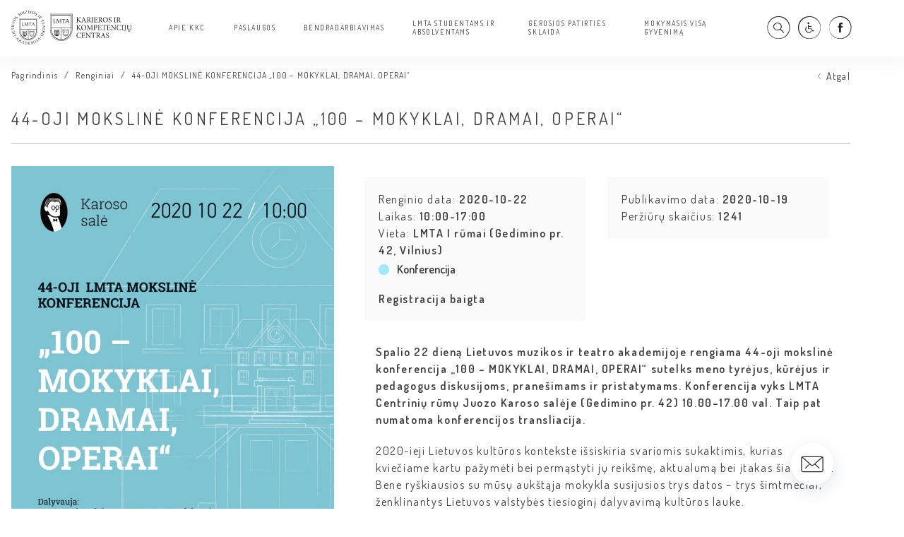

--- FILE ---
content_type: text/html; charset=UTF-8
request_url: https://kkc.lmta.lt/44-oji-moksline-konferencija-100-mokyklai-dramai-operai/
body_size: 8893
content:
<!DOCTYPE html>
<html lang="lt-LT">

<head>
    <meta charset="UTF-8">
    <meta name="viewport" content="width=device-width, initial-scale=1">
    <link rel="profile" href="http://gmpg.org/xfn/11">

    <link href="https://fonts.googleapis.com/css2?family=Dosis:wght@400;500;600&display=swap" rel="stylesheet"> 

    <link rel="preload" href="https://kkc.lmta.lt/wp-content/themes/zex/assets/fonts/zex.woff" as="font" type="font/woff" crossorigin>
    <link rel="preload" href="https://kkc.lmta.lt/wp-content/themes/zex/assets/css/app.min.css" as="style">
    
    <meta name='robots' content='index, follow, max-image-preview:large, max-snippet:-1, max-video-preview:-1' />

	<!-- This site is optimized with the Yoast SEO plugin v21.8.1 - https://yoast.com/wordpress/plugins/seo/ -->
	<title>44-OJI MOKSLINĖ KONFERENCIJA „100 – MOKYKLAI, DRAMAI, OPERAI“ | kkc.lmta.lt</title>
	<link rel="canonical" href="https://kkc.lmta.lt/44-oji-moksline-konferencija-100-mokyklai-dramai-operai/" />
	<meta property="og:locale" content="lt_LT" />
	<meta property="og:type" content="article" />
	<meta property="og:title" content="44-OJI MOKSLINĖ KONFERENCIJA „100 – MOKYKLAI, DRAMAI, OPERAI“ | kkc.lmta.lt" />
	<meta property="og:url" content="https://kkc.lmta.lt/44-oji-moksline-konferencija-100-mokyklai-dramai-operai/" />
	<meta property="og:site_name" content="kkc.lmta.lt" />
	<meta property="article:published_time" content="2020-10-19T13:00:01+00:00" />
	<meta property="article:modified_time" content="2020-10-20T11:54:38+00:00" />
	<meta property="og:image" content="https://kkc.lmta.lt/wp-content/uploads/2020/10/Konferencija_su-programa-2-1-1.jpg" />
	<meta property="og:image:width" content="1681" />
	<meta property="og:image:height" content="2339" />
	<meta property="og:image:type" content="image/jpeg" />
	<meta name="author" content="Austeja" />
	<meta name="twitter:card" content="summary_large_image" />
	<meta name="twitter:label1" content="Written by" />
	<meta name="twitter:data1" content="Austeja" />
	<script type="application/ld+json" class="yoast-schema-graph">{"@context":"https://schema.org","@graph":[{"@type":"WebPage","@id":"https://kkc.lmta.lt/44-oji-moksline-konferencija-100-mokyklai-dramai-operai/","url":"https://kkc.lmta.lt/44-oji-moksline-konferencija-100-mokyklai-dramai-operai/","name":"44-OJI MOKSLINĖ KONFERENCIJA „100 – MOKYKLAI, DRAMAI, OPERAI“ | kkc.lmta.lt","isPartOf":{"@id":"https://kkc.lmta.lt/#website"},"primaryImageOfPage":{"@id":"https://kkc.lmta.lt/44-oji-moksline-konferencija-100-mokyklai-dramai-operai/#primaryimage"},"image":{"@id":"https://kkc.lmta.lt/44-oji-moksline-konferencija-100-mokyklai-dramai-operai/#primaryimage"},"thumbnailUrl":"https://kkc.lmta.lt/wp-content/uploads/2020/10/Konferencija_su-programa-2-1-1.jpg","datePublished":"2020-10-19T13:00:01+00:00","dateModified":"2020-10-20T11:54:38+00:00","author":{"@id":"https://kkc.lmta.lt/#/schema/person/bc9e70db9adef9d7163c4be85cfaa580"},"breadcrumb":{"@id":"https://kkc.lmta.lt/44-oji-moksline-konferencija-100-mokyklai-dramai-operai/#breadcrumb"},"inLanguage":"lt-LT","potentialAction":[{"@type":"ReadAction","target":["https://kkc.lmta.lt/44-oji-moksline-konferencija-100-mokyklai-dramai-operai/"]}]},{"@type":"ImageObject","inLanguage":"lt-LT","@id":"https://kkc.lmta.lt/44-oji-moksline-konferencija-100-mokyklai-dramai-operai/#primaryimage","url":"https://kkc.lmta.lt/wp-content/uploads/2020/10/Konferencija_su-programa-2-1-1.jpg","contentUrl":"https://kkc.lmta.lt/wp-content/uploads/2020/10/Konferencija_su-programa-2-1-1.jpg","width":1681,"height":2339},{"@type":"BreadcrumbList","@id":"https://kkc.lmta.lt/44-oji-moksline-konferencija-100-mokyklai-dramai-operai/#breadcrumb","itemListElement":[{"@type":"ListItem","position":1,"name":"Home","item":"https://kkc.lmta.lt/"},{"@type":"ListItem","position":2,"name":"44-OJI MOKSLINĖ KONFERENCIJA „100 – MOKYKLAI, DRAMAI, OPERAI“"}]},{"@type":"WebSite","@id":"https://kkc.lmta.lt/#website","url":"https://kkc.lmta.lt/","name":"kkc.lmta.lt","description":"Karjeros ir kompetencijų centras","potentialAction":[{"@type":"SearchAction","target":{"@type":"EntryPoint","urlTemplate":"https://kkc.lmta.lt/search/{search_term_string}"},"query-input":"required name=search_term_string"}],"inLanguage":"lt-LT"},{"@type":"Person","@id":"https://kkc.lmta.lt/#/schema/person/bc9e70db9adef9d7163c4be85cfaa580","name":"Austeja","image":{"@type":"ImageObject","inLanguage":"lt-LT","@id":"https://kkc.lmta.lt/#/schema/person/image/","url":"https://secure.gravatar.com/avatar/63e24cc78bd1657b00649cd5f9d2f65c?s=96&d=mm&r=g","contentUrl":"https://secure.gravatar.com/avatar/63e24cc78bd1657b00649cd5f9d2f65c?s=96&d=mm&r=g","caption":"Austeja"},"url":"https://kkc.lmta.lt/author/austeja/"}]}</script>
	<!-- / Yoast SEO plugin. -->


<link rel='dns-prefetch' href='//cdnjs.cloudflare.com' />
<link rel="alternate" type="application/rss+xml" title="kkc.lmta.lt &raquo; Įrašų RSS srautas" href="https://kkc.lmta.lt/feed/" />
<style id='classic-theme-styles-inline-css' type='text/css'>
/*! This file is auto-generated */
.wp-block-button__link{color:#fff;background-color:#32373c;border-radius:9999px;box-shadow:none;text-decoration:none;padding:calc(.667em + 2px) calc(1.333em + 2px);font-size:1.125em}.wp-block-file__button{background:#32373c;color:#fff;text-decoration:none}
</style>
<style id='global-styles-inline-css' type='text/css'>
body{--wp--preset--color--black: #000000;--wp--preset--color--cyan-bluish-gray: #abb8c3;--wp--preset--color--white: #ffffff;--wp--preset--color--pale-pink: #f78da7;--wp--preset--color--vivid-red: #cf2e2e;--wp--preset--color--luminous-vivid-orange: #ff6900;--wp--preset--color--luminous-vivid-amber: #fcb900;--wp--preset--color--light-green-cyan: #7bdcb5;--wp--preset--color--vivid-green-cyan: #00d084;--wp--preset--color--pale-cyan-blue: #8ed1fc;--wp--preset--color--vivid-cyan-blue: #0693e3;--wp--preset--color--vivid-purple: #9b51e0;--wp--preset--gradient--vivid-cyan-blue-to-vivid-purple: linear-gradient(135deg,rgba(6,147,227,1) 0%,rgb(155,81,224) 100%);--wp--preset--gradient--light-green-cyan-to-vivid-green-cyan: linear-gradient(135deg,rgb(122,220,180) 0%,rgb(0,208,130) 100%);--wp--preset--gradient--luminous-vivid-amber-to-luminous-vivid-orange: linear-gradient(135deg,rgba(252,185,0,1) 0%,rgba(255,105,0,1) 100%);--wp--preset--gradient--luminous-vivid-orange-to-vivid-red: linear-gradient(135deg,rgba(255,105,0,1) 0%,rgb(207,46,46) 100%);--wp--preset--gradient--very-light-gray-to-cyan-bluish-gray: linear-gradient(135deg,rgb(238,238,238) 0%,rgb(169,184,195) 100%);--wp--preset--gradient--cool-to-warm-spectrum: linear-gradient(135deg,rgb(74,234,220) 0%,rgb(151,120,209) 20%,rgb(207,42,186) 40%,rgb(238,44,130) 60%,rgb(251,105,98) 80%,rgb(254,248,76) 100%);--wp--preset--gradient--blush-light-purple: linear-gradient(135deg,rgb(255,206,236) 0%,rgb(152,150,240) 100%);--wp--preset--gradient--blush-bordeaux: linear-gradient(135deg,rgb(254,205,165) 0%,rgb(254,45,45) 50%,rgb(107,0,62) 100%);--wp--preset--gradient--luminous-dusk: linear-gradient(135deg,rgb(255,203,112) 0%,rgb(199,81,192) 50%,rgb(65,88,208) 100%);--wp--preset--gradient--pale-ocean: linear-gradient(135deg,rgb(255,245,203) 0%,rgb(182,227,212) 50%,rgb(51,167,181) 100%);--wp--preset--gradient--electric-grass: linear-gradient(135deg,rgb(202,248,128) 0%,rgb(113,206,126) 100%);--wp--preset--gradient--midnight: linear-gradient(135deg,rgb(2,3,129) 0%,rgb(40,116,252) 100%);--wp--preset--font-size--small: 13px;--wp--preset--font-size--medium: 20px;--wp--preset--font-size--large: 36px;--wp--preset--font-size--x-large: 42px;--wp--preset--spacing--20: 0.44rem;--wp--preset--spacing--30: 0.67rem;--wp--preset--spacing--40: 1rem;--wp--preset--spacing--50: 1.5rem;--wp--preset--spacing--60: 2.25rem;--wp--preset--spacing--70: 3.38rem;--wp--preset--spacing--80: 5.06rem;--wp--preset--shadow--natural: 6px 6px 9px rgba(0, 0, 0, 0.2);--wp--preset--shadow--deep: 12px 12px 50px rgba(0, 0, 0, 0.4);--wp--preset--shadow--sharp: 6px 6px 0px rgba(0, 0, 0, 0.2);--wp--preset--shadow--outlined: 6px 6px 0px -3px rgba(255, 255, 255, 1), 6px 6px rgba(0, 0, 0, 1);--wp--preset--shadow--crisp: 6px 6px 0px rgba(0, 0, 0, 1);}:where(.is-layout-flex){gap: 0.5em;}:where(.is-layout-grid){gap: 0.5em;}body .is-layout-flow > .alignleft{float: left;margin-inline-start: 0;margin-inline-end: 2em;}body .is-layout-flow > .alignright{float: right;margin-inline-start: 2em;margin-inline-end: 0;}body .is-layout-flow > .aligncenter{margin-left: auto !important;margin-right: auto !important;}body .is-layout-constrained > .alignleft{float: left;margin-inline-start: 0;margin-inline-end: 2em;}body .is-layout-constrained > .alignright{float: right;margin-inline-start: 2em;margin-inline-end: 0;}body .is-layout-constrained > .aligncenter{margin-left: auto !important;margin-right: auto !important;}body .is-layout-constrained > :where(:not(.alignleft):not(.alignright):not(.alignfull)){max-width: var(--wp--style--global--content-size);margin-left: auto !important;margin-right: auto !important;}body .is-layout-constrained > .alignwide{max-width: var(--wp--style--global--wide-size);}body .is-layout-flex{display: flex;}body .is-layout-flex{flex-wrap: wrap;align-items: center;}body .is-layout-flex > *{margin: 0;}body .is-layout-grid{display: grid;}body .is-layout-grid > *{margin: 0;}:where(.wp-block-columns.is-layout-flex){gap: 2em;}:where(.wp-block-columns.is-layout-grid){gap: 2em;}:where(.wp-block-post-template.is-layout-flex){gap: 1.25em;}:where(.wp-block-post-template.is-layout-grid){gap: 1.25em;}.has-black-color{color: var(--wp--preset--color--black) !important;}.has-cyan-bluish-gray-color{color: var(--wp--preset--color--cyan-bluish-gray) !important;}.has-white-color{color: var(--wp--preset--color--white) !important;}.has-pale-pink-color{color: var(--wp--preset--color--pale-pink) !important;}.has-vivid-red-color{color: var(--wp--preset--color--vivid-red) !important;}.has-luminous-vivid-orange-color{color: var(--wp--preset--color--luminous-vivid-orange) !important;}.has-luminous-vivid-amber-color{color: var(--wp--preset--color--luminous-vivid-amber) !important;}.has-light-green-cyan-color{color: var(--wp--preset--color--light-green-cyan) !important;}.has-vivid-green-cyan-color{color: var(--wp--preset--color--vivid-green-cyan) !important;}.has-pale-cyan-blue-color{color: var(--wp--preset--color--pale-cyan-blue) !important;}.has-vivid-cyan-blue-color{color: var(--wp--preset--color--vivid-cyan-blue) !important;}.has-vivid-purple-color{color: var(--wp--preset--color--vivid-purple) !important;}.has-black-background-color{background-color: var(--wp--preset--color--black) !important;}.has-cyan-bluish-gray-background-color{background-color: var(--wp--preset--color--cyan-bluish-gray) !important;}.has-white-background-color{background-color: var(--wp--preset--color--white) !important;}.has-pale-pink-background-color{background-color: var(--wp--preset--color--pale-pink) !important;}.has-vivid-red-background-color{background-color: var(--wp--preset--color--vivid-red) !important;}.has-luminous-vivid-orange-background-color{background-color: var(--wp--preset--color--luminous-vivid-orange) !important;}.has-luminous-vivid-amber-background-color{background-color: var(--wp--preset--color--luminous-vivid-amber) !important;}.has-light-green-cyan-background-color{background-color: var(--wp--preset--color--light-green-cyan) !important;}.has-vivid-green-cyan-background-color{background-color: var(--wp--preset--color--vivid-green-cyan) !important;}.has-pale-cyan-blue-background-color{background-color: var(--wp--preset--color--pale-cyan-blue) !important;}.has-vivid-cyan-blue-background-color{background-color: var(--wp--preset--color--vivid-cyan-blue) !important;}.has-vivid-purple-background-color{background-color: var(--wp--preset--color--vivid-purple) !important;}.has-black-border-color{border-color: var(--wp--preset--color--black) !important;}.has-cyan-bluish-gray-border-color{border-color: var(--wp--preset--color--cyan-bluish-gray) !important;}.has-white-border-color{border-color: var(--wp--preset--color--white) !important;}.has-pale-pink-border-color{border-color: var(--wp--preset--color--pale-pink) !important;}.has-vivid-red-border-color{border-color: var(--wp--preset--color--vivid-red) !important;}.has-luminous-vivid-orange-border-color{border-color: var(--wp--preset--color--luminous-vivid-orange) !important;}.has-luminous-vivid-amber-border-color{border-color: var(--wp--preset--color--luminous-vivid-amber) !important;}.has-light-green-cyan-border-color{border-color: var(--wp--preset--color--light-green-cyan) !important;}.has-vivid-green-cyan-border-color{border-color: var(--wp--preset--color--vivid-green-cyan) !important;}.has-pale-cyan-blue-border-color{border-color: var(--wp--preset--color--pale-cyan-blue) !important;}.has-vivid-cyan-blue-border-color{border-color: var(--wp--preset--color--vivid-cyan-blue) !important;}.has-vivid-purple-border-color{border-color: var(--wp--preset--color--vivid-purple) !important;}.has-vivid-cyan-blue-to-vivid-purple-gradient-background{background: var(--wp--preset--gradient--vivid-cyan-blue-to-vivid-purple) !important;}.has-light-green-cyan-to-vivid-green-cyan-gradient-background{background: var(--wp--preset--gradient--light-green-cyan-to-vivid-green-cyan) !important;}.has-luminous-vivid-amber-to-luminous-vivid-orange-gradient-background{background: var(--wp--preset--gradient--luminous-vivid-amber-to-luminous-vivid-orange) !important;}.has-luminous-vivid-orange-to-vivid-red-gradient-background{background: var(--wp--preset--gradient--luminous-vivid-orange-to-vivid-red) !important;}.has-very-light-gray-to-cyan-bluish-gray-gradient-background{background: var(--wp--preset--gradient--very-light-gray-to-cyan-bluish-gray) !important;}.has-cool-to-warm-spectrum-gradient-background{background: var(--wp--preset--gradient--cool-to-warm-spectrum) !important;}.has-blush-light-purple-gradient-background{background: var(--wp--preset--gradient--blush-light-purple) !important;}.has-blush-bordeaux-gradient-background{background: var(--wp--preset--gradient--blush-bordeaux) !important;}.has-luminous-dusk-gradient-background{background: var(--wp--preset--gradient--luminous-dusk) !important;}.has-pale-ocean-gradient-background{background: var(--wp--preset--gradient--pale-ocean) !important;}.has-electric-grass-gradient-background{background: var(--wp--preset--gradient--electric-grass) !important;}.has-midnight-gradient-background{background: var(--wp--preset--gradient--midnight) !important;}.has-small-font-size{font-size: var(--wp--preset--font-size--small) !important;}.has-medium-font-size{font-size: var(--wp--preset--font-size--medium) !important;}.has-large-font-size{font-size: var(--wp--preset--font-size--large) !important;}.has-x-large-font-size{font-size: var(--wp--preset--font-size--x-large) !important;}
.wp-block-navigation a:where(:not(.wp-element-button)){color: inherit;}
:where(.wp-block-post-template.is-layout-flex){gap: 1.25em;}:where(.wp-block-post-template.is-layout-grid){gap: 1.25em;}
:where(.wp-block-columns.is-layout-flex){gap: 2em;}:where(.wp-block-columns.is-layout-grid){gap: 2em;}
.wp-block-pullquote{font-size: 1.5em;line-height: 1.6;}
</style>
<link rel="stylesheet" href="https://kkc.lmta.lt/wp-content/plugins/contact-form-7/includes/css/styles.css?ver=5.8.6">
<link rel="stylesheet" href="https://cdnjs.cloudflare.com/ajax/libs/lightgallery/1.6.12/css/lightgallery.min.css?ver=1.0">
<link rel="stylesheet" href="https://cdnjs.cloudflare.com/ajax/libs/Swiper/4.5.1/css/swiper.min.css?ver=1.0">
<link rel="stylesheet" href="https://kkc.lmta.lt/wp-content/themes/zex/assets/css/app.min.css?ver=4.4">
<script type="text/javascript" src="https://kkc.lmta.lt/wp-content/themes/zex/assets/js/jquery.min.js?ver=1.0" id="jquery-js"></script>
<link rel="icon" href="https://kkc.lmta.lt/wp-content/uploads/2020/09/cropped-favicon-8-32x32.png" sizes="32x32" />
<link rel="icon" href="https://kkc.lmta.lt/wp-content/uploads/2020/09/cropped-favicon-8-192x192.png" sizes="192x192" />
<link rel="apple-touch-icon" href="https://kkc.lmta.lt/wp-content/uploads/2020/09/cropped-favicon-8-180x180.png" />
<meta name="msapplication-TileImage" content="https://kkc.lmta.lt/wp-content/uploads/2020/09/cropped-favicon-8-270x270.png" />
		<style type="text/css" id="wp-custom-css">
			footer {
    padding: 80px 0 60px;
}		</style>
		</head>

<body class="post-template-default single single-post postid-957 single-format-standard 44-oji-moksline-konferencija-100-mokyklai-dramai-operai" >

                <div class="contact-popup open-newsletter-popup">
                <div class="popupt-warpper">
                    <div class="close-popup"><span>&times;</span></div>

                    <h2>Turite klausimų?</h2>
                    
<div class="wpcf7 no-js" id="wpcf7-f11-o1" lang="lt-LT" dir="ltr">
<div class="screen-reader-response"><p role="status" aria-live="polite" aria-atomic="true"></p> <ul></ul></div>
<form action="/44-oji-moksline-konferencija-100-mokyklai-dramai-operai/#wpcf7-f11-o1" method="post" class="wpcf7-form init" aria-label="Kontaktų forma" novalidate="novalidate" data-status="init">
<div style="display: none;">
<input type="hidden" name="_wpcf7" value="11" />
<input type="hidden" name="_wpcf7_version" value="5.8.6" />
<input type="hidden" name="_wpcf7_locale" value="lt_LT" />
<input type="hidden" name="_wpcf7_unit_tag" value="wpcf7-f11-o1" />
<input type="hidden" name="_wpcf7_container_post" value="0" />
<input type="hidden" name="_wpcf7_posted_data_hash" value="" />
</div>
<div class="row">
    <div class="col-xs-12 col-sm-6">
        <span class="wpcf7-form-control-wrap" data-name="your-name"><input size="40" class="wpcf7-form-control wpcf7-text wpcf7-validates-as-required" aria-required="true" aria-invalid="false" placeholder="Vardas*" value="" type="text" name="your-name" /></span>
    </div>
    <div class="col-xs-12 col-sm-6">
        <span class="wpcf7-form-control-wrap" data-name="your-surname"><input size="40" class="wpcf7-form-control wpcf7-text wpcf7-validates-as-required" aria-required="true" aria-invalid="false" placeholder="Pavardė*" value="" type="text" name="your-surname" /></span>
    </div>
    <div class="col-xs-12 col-sm-6">
        <span class="wpcf7-form-control-wrap" data-name="your-email"><input size="40" class="wpcf7-form-control wpcf7-email wpcf7-validates-as-required wpcf7-text wpcf7-validates-as-email" aria-required="true" aria-invalid="false" placeholder="El.paštas*" value="" type="email" name="your-email" /></span>
    </div>
    <div class="col-xs-12 col-sm-6">
        <span class="wpcf7-form-control-wrap" data-name="your-surname"><input size="40" class="wpcf7-form-control wpcf7-text wpcf7-validates-as-required" aria-required="true" aria-invalid="false" placeholder="Telefonas*" value="" type="text" name="your-surname" /></span>
    </div>
    <div class="col-xs-12 col-sm-12">
        <span class="wpcf7-form-control-wrap" data-name="your-text"><textarea cols="40" rows="10" class="wpcf7-form-control wpcf7-textarea" aria-invalid="false" placeholder="Žinutė" name="your-text"></textarea></span>
    </div>
    <div class="col-xs-12 col-sm-12">
        <div class="button-wrapper">
            <input class="wpcf7-form-control wpcf7-submit has-spinner" type="submit" value="Siųsti" />
        </div>
    </div>
</div><div class="wpcf7-response-output" aria-hidden="true"></div>
</form>
</div>
                </div>
            </div>
            
    <div class="neigaliu-menu">
        <div class="close-neigaliems">&times;</div>
        <div class="container">
            <div class="row">
                <div class="col-xs-12 col-sm-4">
                    <p>Šriftas:</p>
                    <ul class="srifto-dydis">
                        <li class="active" data-sriftas="12"><a href="#">A</a></li>
                        <li data-sriftas="14"><a href="#">A</a></li>
                        <li data-sriftas="16"><a href="#">A</a></li>
                    </ul>
                </div>
                <div class="col-xs-12 col-sm-4">
                    <p>Fonas:</p>
                    <ul class="fonas-select">
                        <li class="active" data-spalva="baltas"><a href="#">Baltas</a></li>
                        <li data-spalva="juodas"><a href="#">Juodas</a></li>
                    </ul>
                </div>
                <div class="col-xs-12 col-sm-4">
                    <p>Iliustracijos</p>
                    <ul class="nuotraukos-select">
                        <li class="active" data-nuotraukos="rodyti"><a href="#">Rodyti</a></li>
                        <li data-nuotraukos="slepti"><a href="#">Slėpti</a></li>
                    </ul>
                </div>
            </div>
        </div>
    </div>

    
    <header class="header">
                    <div class="mob-nav">
                <ul id="menu-pagrindinis" class="mobile-menu"><li class="menu-item menu-item-has-children menu-apie-kkc"><a href="https://kkc.lmta.lt/apie-kkc/">Apie KKC</a>
<ul class="sub-menu">
	<li class="menu-item menu-vizija-misija-vertybes"><a href="https://kkc.lmta.lt/vizija-misija-vertybes/">Vizija, Misija, Vertybės</a></li>
	<li class="menu-item menu-veikla"><a href="https://kkc.lmta.lt/veikla/">Veikla</a></li>
	<li class="menu-item menu-kokybes-uztikrinimas"><a href="https://kkc.lmta.lt/kokybes-uztikrinimas/">Kokybės užtikrinimas</a></li>
	<li class="menu-item menu-kontaktai"><a href="https://kkc.lmta.lt/kontaktai/">Kontaktai</a></li>
</ul>
</li>
<li class="menu-item menu-item-has-children menu-paslaugos"><a href="https://kkc.lmta.lt/paslaugos/">Paslaugos</a>
<ul class="sub-menu">
	<li class="menu-item menu-pedagogu-kompetenciju-ugdymas"><a href="https://kkc.lmta.lt/pedagogu-kompetenciju-ugdymas/">Pedagogų kompetencijų ugdymas</a></li>
	<li class="menu-item menu-kompetenciju-vertinimas-ir-pripazinimas"><a href="https://kkc.lmta.lt/kompetenciju-vertinimas-ir-pripazinimas/">Kompetencijų vertinimas ir pripažinimas</a></li>
	<li class="menu-item menu-mokymo-programos-organizacijoms"><a href="https://kkc.lmta.lt/mokymo-programos-organizacijoms/">Mokymo programos organizacijoms</a></li>
	<li class="menu-item menu-neformalusis-svietimas"><a href="https://kkc.lmta.lt/neformalusis-svietimas/">Neformalusis švietimas</a></li>
</ul>
</li>
<li class="menu-item menu-item-has-children menu-bendradarbiavimas"><a href="https://kkc.lmta.lt/bendradarbiavimas/">Bendradarbiavimas</a>
<ul class="sub-menu">
	<li class="menu-item menu-partnerystes-tinklai"><a href="https://kkc.lmta.lt/partnerystes-tinklai/">Partnerystės tinklai</a></li>
	<li class="menu-item menu-bendradarbiaukime"><a href="https://kkc.lmta.lt/bendradarbiaukime/">Bendradarbiaukime</a></li>
	<li class="menu-item menu-tarptautinis-bendradarbiavimas"><a href="https://kkc.lmta.lt/tarptautinis-bendradarbiavimas/">Tarptautinis bendradarbiavimas</a></li>
</ul>
</li>
<li class="menu-item menu-item-has-children menu-lmta-studentams-ir-absolventams"><a href="https://kkc.lmta.lt/lmta-studentams-ir-absolventams/">LMTA studentams ir absolventams</a>
<ul class="sub-menu">
	<li class="menu-item menu-studentu-ir-absolventu-karjeros-ugdymas"><a href="https://kkc.lmta.lt/studentu-ir-absolventu-karjeros-ugdymas/">Studentų ir absolventų karjeros ugdymas</a></li>
	<li class="menu-item menu-darbo-savanorystes-praktikos-skelbimai"><a href="https://kkc.lmta.lt/kvietimai/">Darbo, savanorystės, praktikos skelbimai</a></li>
	<li class="menu-item menu-renginiai-studentams"><a href="https://kkc.lmta.lt/renginiai-studentams/">Renginiai studentams</a></li>
	<li class="menu-item menu-studentu-konsultavimas"><a href="https://kkc.lmta.lt/studentu-ir-absolventu-karjeros-ugdymas/konsultavimas/">Studentų konsultavimas</a></li>
	<li class="menu-item menu-lmta-alumnai"><a href="https://kkc.lmta.lt/lmta-alumnai/">LMTA alumnai</a></li>
</ul>
</li>
<li class="menu-item menu-item-has-children menu-gerosios-patirties-sklaida"><a href="https://kkc.lmta.lt/gerosios-patirties-sklaida/">Gerosios patirties sklaida</a>
<ul class="sub-menu">
	<li class="menu-item menu-edukacines-patirties-bankas"><a href="https://kkc.lmta.lt/edukacines-patirties-bankas/">Edukacinės patirties bankas</a></li>
	<li class="menu-item menu-e-duomenu-bazes"><a href="https://kkc.lmta.lt/e-duomenu-bazes/">E. duomenų bazės</a></li>
	<li class="menu-item menu-metodine-medziaga"><a href="https://kkc.lmta.lt/metodine-medziaga/">Metodinė medžiaga</a></li>
</ul>
</li>
<li class="menu-item menu-item-has-children menu-mokymasis-visa-gyvenima"><a href="https://kkc.lmta.lt/mokymasis-visa-gyvenima/">Mokymasis visą gyvenimą</a>
<ul class="sub-menu">
	<li class="menu-item menu-kvalifikacijos-tobulinimo-renginiai"><a href="https://kkc.lmta.lt/kvalifikacijos-tobulinimo-renginiai/">Kvalifikacijos tobulinimo renginiai</a></li>
	<li class="menu-item menu-testines-programos"><a href="https://kkc.lmta.lt/testines-programos/">Tęstinės programos</a></li>
	<li class="menu-item menu-mokymasis-nuotoliniu-budu"><a href="https://kkc.lmta.lt/mokymasis-nuotoliniu-budu/">Mokymasis nuotoliniu būdu</a></li>
</ul>
</li>
</ul>                <div class="bottom-info">
                    <div class="search-full-form">
                        <form role="search" method="get" id="searchform" class="searchform" action="https://kkc.lmta.lt/" >
                            <input type="text" value="" name="s" id="s" placeholder="Įrašykite ko ieškote" />
                            <input type="submit" id="searchsubmit" value="" />
                            <i class="lmta-search_menu"></i>
                        </form>
                    </div>

                    <ul class="ico">
                        <li><a href="#" class="neigaliesiems"><i class="lmta-neiga"></i></a></li>
                                                <li><a href="https://www.facebook.com/LMTAkkc/" target="_blank"><i class="lmta-FB"></i></a></li>
                                            </ul>
                </div>

                            </div>
            
        <nav>
            <div class="container">
                <div class="row middle-xs">
                    <div class="col-xs-8 col-sm-3 col-md-2">
                                                <a href="https://kkc.lmta.lt" class="brand" title="lmta_kkc_gray">
                            <img src="https://kkc.lmta.lt/wp-content/uploads/2020/07/lmta_kkc_gray.svg" alt="">
                        </a>
                    </div>
                    <div class="col-xs-4 col-sm-9 col-md-10 text-right relative">
                        <ul id="menu-pagrindinis-1" class="navigation"><li class="menu-item menu-item-has-children menu-apie-kkc"><a href="https://kkc.lmta.lt/apie-kkc/">Apie KKC</a>
<ul class="sub-menu">
	<li class="menu-item menu-vizija-misija-vertybes"><a href="https://kkc.lmta.lt/vizija-misija-vertybes/">Vizija, Misija, Vertybės</a></li>
	<li class="menu-item menu-veikla"><a href="https://kkc.lmta.lt/veikla/">Veikla</a></li>
	<li class="menu-item menu-kokybes-uztikrinimas"><a href="https://kkc.lmta.lt/kokybes-uztikrinimas/">Kokybės užtikrinimas</a></li>
	<li class="menu-item menu-kontaktai"><a href="https://kkc.lmta.lt/kontaktai/">Kontaktai</a></li>
</ul>
</li>
<li class="menu-item menu-item-has-children menu-paslaugos"><a href="https://kkc.lmta.lt/paslaugos/">Paslaugos</a>
<ul class="sub-menu">
	<li class="menu-item menu-pedagogu-kompetenciju-ugdymas"><a href="https://kkc.lmta.lt/pedagogu-kompetenciju-ugdymas/">Pedagogų kompetencijų ugdymas</a></li>
	<li class="menu-item menu-kompetenciju-vertinimas-ir-pripazinimas"><a href="https://kkc.lmta.lt/kompetenciju-vertinimas-ir-pripazinimas/">Kompetencijų vertinimas ir pripažinimas</a></li>
	<li class="menu-item menu-mokymo-programos-organizacijoms"><a href="https://kkc.lmta.lt/mokymo-programos-organizacijoms/">Mokymo programos organizacijoms</a></li>
	<li class="menu-item menu-neformalusis-svietimas"><a href="https://kkc.lmta.lt/neformalusis-svietimas/">Neformalusis švietimas</a></li>
</ul>
</li>
<li class="menu-item menu-item-has-children menu-bendradarbiavimas"><a href="https://kkc.lmta.lt/bendradarbiavimas/">Bendradarbiavimas</a>
<ul class="sub-menu">
	<li class="menu-item menu-partnerystes-tinklai"><a href="https://kkc.lmta.lt/partnerystes-tinklai/">Partnerystės tinklai</a></li>
	<li class="menu-item menu-bendradarbiaukime"><a href="https://kkc.lmta.lt/bendradarbiaukime/">Bendradarbiaukime</a></li>
	<li class="menu-item menu-tarptautinis-bendradarbiavimas"><a href="https://kkc.lmta.lt/tarptautinis-bendradarbiavimas/">Tarptautinis bendradarbiavimas</a></li>
</ul>
</li>
<li class="menu-item menu-item-has-children menu-lmta-studentams-ir-absolventams"><a href="https://kkc.lmta.lt/lmta-studentams-ir-absolventams/">LMTA studentams ir absolventams</a>
<ul class="sub-menu">
	<li class="menu-item menu-studentu-ir-absolventu-karjeros-ugdymas"><a href="https://kkc.lmta.lt/studentu-ir-absolventu-karjeros-ugdymas/">Studentų ir absolventų karjeros ugdymas</a></li>
	<li class="menu-item menu-darbo-savanorystes-praktikos-skelbimai"><a href="https://kkc.lmta.lt/kvietimai/">Darbo, savanorystės, praktikos skelbimai</a></li>
	<li class="menu-item menu-renginiai-studentams"><a href="https://kkc.lmta.lt/renginiai-studentams/">Renginiai studentams</a></li>
	<li class="menu-item menu-studentu-konsultavimas"><a href="https://kkc.lmta.lt/studentu-ir-absolventu-karjeros-ugdymas/konsultavimas/">Studentų konsultavimas</a></li>
	<li class="menu-item menu-lmta-alumnai"><a href="https://kkc.lmta.lt/lmta-alumnai/">LMTA alumnai</a></li>
</ul>
</li>
<li class="menu-item menu-item-has-children menu-gerosios-patirties-sklaida"><a href="https://kkc.lmta.lt/gerosios-patirties-sklaida/">Gerosios patirties sklaida</a>
<ul class="sub-menu">
	<li class="menu-item menu-edukacines-patirties-bankas"><a href="https://kkc.lmta.lt/edukacines-patirties-bankas/">Edukacinės patirties bankas</a></li>
	<li class="menu-item menu-e-duomenu-bazes"><a href="https://kkc.lmta.lt/e-duomenu-bazes/">E. duomenų bazės</a></li>
	<li class="menu-item menu-metodine-medziaga"><a href="https://kkc.lmta.lt/metodine-medziaga/">Metodinė medžiaga</a></li>
</ul>
</li>
<li class="menu-item menu-item-has-children menu-mokymasis-visa-gyvenima"><a href="https://kkc.lmta.lt/mokymasis-visa-gyvenima/">Mokymasis visą gyvenimą</a>
<ul class="sub-menu">
	<li class="menu-item menu-kvalifikacijos-tobulinimo-renginiai"><a href="https://kkc.lmta.lt/kvalifikacijos-tobulinimo-renginiai/">Kvalifikacijos tobulinimo renginiai</a></li>
	<li class="menu-item menu-testines-programos"><a href="https://kkc.lmta.lt/testines-programos/">Tęstinės programos</a></li>
	<li class="menu-item menu-mokymasis-nuotoliniu-budu"><a href="https://kkc.lmta.lt/mokymasis-nuotoliniu-budu/">Mokymasis nuotoliniu būdu</a></li>
</ul>
</li>
</ul>                        <ul class="ico">
                            <li class="search-li">
                                <a href="#"><i class="lmta-search"></i></a>
                                <div class="search-full-form">
                                    <form role="search" method="get" id="searchform" class="searchform" action="https://kkc.lmta.lt/" >
                                        <input type="text" value="" name="s" id="s" placeholder="Įrašykite ko ieškote" />
                                        <input type="submit" id="searchsubmit" value="" />
                                        <i class="lmta-search_menu"></i>
                                    </form>
                                </div>    
                            </li>
                            <li><a href="#" class="neigaliesiems"><i class="lmta-neiga"></i></a></li>
                                                        <li><a href="https://www.facebook.com/LMTAkkc/" target="_blank"><i class="lmta-FB"></i></a></li>
                                                    </ul>
                                    <div class="mobile-nav">
                <div id="mobile-icon" class="mobile-navigation">
                    <span></span>
                    <span></span>
                    <span></span>
                    <span></span>
                </div>
            </div>
                                </div>
                </div>
            </div>
        </nav>
    </header>

    <main>
<div class="breadcrumbs">
    <div class="container">
        <div class="row">
            <div class="col-xs-12 col-sm-10">
                <ul id="breadcrumbs" class="breadcrumbs">
                    <li class="item-home">
                        <a class="bread-link bread-home" href="/" title="Pagrindinis">Pagrindinis</a>
                    </li>
                    <li class="separator separator-home"> / </li>
                    <li class="item-home">
                                                                            <a class="bread-link bread-home" href="/renginiai" title="Pagrindinis">Renginiai</a>
                                            </li>
                    <li class="separator separator-home"> / </li>
                    <li class="item-current item-123">
                        <strong class="bread-current" title="44-OJI MOKSLINĖ KONFERENCIJA „100 – MOKYKLAI, DRAMAI, OPERAI“">44-OJI MOKSLINĖ KONFERENCIJA „100 – MOKYKLAI, DRAMAI, OPERAI“</strong>
                    </li>
                </ul>
            </div>
            <div class="col-xs-12 col-sm-2 text-right">
                <a href="#" class="goBack"><i class="zex-arrow-next"></i> Atgal</a>
            </div>
        </div>
    </div>
</div>

<section class="content-block">
    <div class="container">
        <div class="row">
            <div class="col-xs-12 col-sm-12">
                <h2 class="title small"><span>44-OJI MOKSLINĖ KONFERENCIJA „100 – MOKYKLAI, DRAMAI, OPERAI“</span></h2>
            </div>
        </div>

        <div class="row">
            <div class="col-xs-12 col-sm-12">
                <div class="text-block relative">
                                        <img class="news-inside-img" src="https://kkc.lmta.lt/wp-content/uploads/2020/10/Konferencija_su-programa-2-1-1-736x1024.jpg" alt="">

                                            <div class="row events-stac">
                            <div class="col-xs-12 col-sm-6">
                                <div class="statistic-news">
                                    <div data-renginys="957" data-renginio-title="44-OJI MOKSLINĖ KONFERENCIJA „100 – MOKYKLAI, DRAMAI, OPERAI“" style="display: none;"></div>
                                                                        <p>
                                        Renginio data: <b>2020-10-22</b><br>
                                        Laikas: <b>10:00-17:00</b><br>
                                        Vieta: <b>LMTA I rūmai (Gedimino pr. 42, Vilnius)</b><br>
                                            
                                        
                                        <div class="event-cat">
                                            <span style="background-color: #a2e8fc;"></span> Konferencija                                        </div>

                                        <p class="close-renginys">Registracija baigta</p>                                    </p>
                                </div>
                            </div>
                            <div class="col-xs-12 col-sm-6">
                                <div class="statistic-news">
                                    <p>
                                        Publikavimo data: <b>2020-10-19</b><br>
                                        Peržiūrų skaičius: <b>1241</b>
                                    </p>
                                </div>
                            </div>
                        </div>
                        
                                    <div class="col-xs-12 col-sm-12">
                    <p><strong>Spalio 22 dieną Lietuvos muzikos ir teatro akademijoje rengiama 44-oji mokslinė konferencija „100 – MOKYKLAI, DRAMAI, OPERAI“ sutelks meno tyrėjus, kūrėjus ir pedagogus diskusijoms, pranešimams ir pristatymams. Konferencija vyks LMTA Centrinių rūmų Juozo Karoso salėje (Gedimino pr. 42) 10.00–17.00 val. Taip pat numatoma konferencijos transliacija.</strong></p>
<p>2020-ieji Lietuvos kultūros kontekste išsiskiria svariomis sukaktimis, kurias kviečiame kartu pažymėti bei permąstyti jų reikšmę, aktualumą bei įtakas šiandienai. Bene ryškiausios su mūsų aukštąja mokykla susijusios trys datos – trys šimtmečiai, ženklinantys Lietuvos valstybės tiesioginį dalyvavimą kultūros lauke.</p>
<p>MOKYKLA – 1920-aisiais suvalstybinama Juozo Naujalio 1919 m. Kaune įkurta muzikos mokykla. Iš valstybės muzikos mokyklos kildiname didžiąją dalį XX a. lietuviškųjų profesionaliosios muzikos mokymo tradicijų, o po mokyklos perorganizavimo į Kauno konservatoriją – taip pat ir Lietuvos muzikos ir teatro akademiją.</p>
<p>DRAMOS vaidykla Kaune buvo pirmasis profesionalus stacionarus lietuvių dramos teatras, 1920 įkurtas Lietuvos meno kūrėjų draugijos ir tapęs pagrindu Valstybiniam dramos teatrui.</p>
<p>OPEROS vaidykla – Lietuvos nacionalinio operos ir baleto teatro veiklos ištakos, pagrindinė XX a. lietuvių operos scena.</p>
<p>Konferencijoje dalyvaus LMTA garbės daktaras <strong>Vytautas Landsbergis, Ramunė Kryžauskienė, Judita Žukienė, Eglė Korienė, Beata Baublinskienė, Vaidas Jauniškis</strong> ir kiti dėstytojai bei doktorantai.</p>
<p><a href="https://lmta.lt/wp-content/uploads/2020/10/Konferencija_su-programa-2.pdf">KONFERENCIJOS PROGRAMA</a></p>
<p>Konferencija bus transliuojama internetu, todėl norintys stebėti konferencijos sesijas nuotoliniu būdu, yra kviečiami registruotis ir užpildyti <a href="https://forms.office.com/Pages/ResponsePage.aspx?id=I9-sCcebBUSj7Ts_9ti2lE9i1WCpghNJtw3PmUmThChUNDlVWTZPWU1MNE5DOThXN1dGSTgzWjJUMS4u">registracijos formą</a>. Konferencijos transliacija bus vykdoma platformoje „Zoom“. Užsiregistravusiems klausytojams prieš konferencijos sesijas bus atsiųstos prisijungimo nuorodos registracijos formoje nurodytu el. pašto adresu.</p>
<p>Įėjimas laisvas, maloniai kviečiame!</p>
                </div>
                                </div>
            </div>
        </div>
    </div>
</section>


        <div class="newsletter">
            <a href="#" class="open-popup-news"><img src="https://kkc.lmta.lt/wp-content/themes/zex/assets/img/coantact.svg" alt=""></a>
            <div class="container">
                <div class="row">
                    <div class="col-xs-12 col-sm-12 col-md-4 newsletter-title">
                        <img src="https://kkc.lmta.lt/wp-content/themes/zex/assets/img/newslatter.svg" alt="">
                        <h3>Užsisakykite mūsų<br>naujienlaiškį</h3>
                    </div>
                    <div class="col-xs-12 col-sm-12 col-md-8">
                        <form id="subscribe-form" action="">
                            <input type="text" placeholder="Įveskite elektroninio pašto adresą" name="email">
                            <p><input type="checkbox" name="check-policy"> Sutinku, kad mano pateikiamus asmens duomenis AKK naudotų tiesioginės rinkodaros tikslais (siunčiant naujienlaiškius, reklamą ir kitus informacinius pranešimus) ir patvirtinu, kad susipažinau su Privatumo politika.</p>
                            <input type="submit" value="PRENUMERUOTI">
                        </form>
                    </div>
                </div>
            </div>
        </div>
    </main>

    <footer>
        <div class="container">
            <div class="row">
                <div class="col-xs-12 col-sm-3">
                    <h3>Kontaktai</h3>
                    <p>Karjeros ir kompetencijų centras<br />
Adresas: LMTA II (Kongresų) rūmai<br />
Vilniaus g. 6-2, LT-01110, Vilnius</p>
                                        <ul>
                        <li><a href="https://www.facebook.com/LMTAkkc/" target="_blank"><i class="lmta-FB"></i></a></li>
                        <li><a href="tel:+37052611142"><i class="lmta-phone_footer"></i></a></li>
                        <li><a href="mailto:kkc@lmta.lt"><i class="lmta-mail_footer"></i></a></li>
                    </ul>
                </div>
                <div class="col-xs-12 col-sm-3">
                    <h3></h3>
                    <p>Centro darbo laikas:<br />
I-IV 8:00 – 17:00<br />
V 8:00 – 16:00<br />
VI-VII lankytojų nepriima</p>
<p>&nbsp;</p>
                </div>
                <div class="col-xs-12 col-sm-6">
                                                <h3>Rekomenduojame</h3>
                            <ul class="img">
                                                            <li><a href="https://lmta.lt/lt/" target="_blank"><img src="https://kkc.lmta.lt/wp-content/uploads/2020/08/ii.png" alt=""></a></li>
                                                                <li><a href="https://biblioteka.lmta.lt/" target="_blank"><img src="https://kkc.lmta.lt/wp-content/uploads/2020/10/LMTA-biblioteka-mažas.png" alt=""></a></li>
                                                                <li><a href="https://lmta.lt/lt/alumi/" target="_blank"><img src="https://kkc.lmta.lt/wp-content/uploads/2020/11/transperante-baltas-2.png" alt=""></a></li>
                                                            </ul>
                                            </div>
            </div>
        </div>
        <div class="container copyrights">
            <div class="row">
                <div class="col-xs-12 col-sm-6">
                    <p>© 2026 Visos teisės saugomos | <a href="/privatumo-politika">Privatumo politika</a></p>
                </div>
                <div class="col-xs-12 col-sm-6 text-right">
                                        <p>Statistika: 1471869 lankytojai</p>
                </div>
            </div>
        </div>
    </footer>
    <script type="text/javascript" defer="defer" src="https://kkc.lmta.lt/wp-content/plugins/contact-form-7/includes/swv/js/index.js?ver=5.8.6" id="swv-js"></script>
<script type="text/javascript" id="contact-form-7-js-extra">
/* <![CDATA[ */
var wpcf7 = {"api":{"root":"https:\/\/kkc.lmta.lt\/wp-json\/","namespace":"contact-form-7\/v1"},"cached":"1"};
/* ]]> */
</script>
<script type="text/javascript" defer="defer" src="https://kkc.lmta.lt/wp-content/plugins/contact-form-7/includes/js/index.js?ver=5.8.6" id="contact-form-7-js"></script>
<script type="text/javascript" defer="defer" src="https://cdnjs.cloudflare.com/ajax/libs/lightgallery/1.6.12/js/lightgallery.min.js?ver=1.0" id="gallery-js"></script>
<script type="text/javascript" defer="defer" src="https://cdnjs.cloudflare.com/ajax/libs/Swiper/4.5.1/js/swiper.min.js?ver=1.0" id="swiper-js"></script>
<script type="text/javascript" defer="defer" src="https://kkc.lmta.lt/wp-content/themes/zex/assets/js/datepicker.min.js?ver=1.0" id="datepicker-js-js"></script>
<script type="text/javascript" defer="defer" src="https://cdnjs.cloudflare.com/ajax/libs/js-cookie/2.2.1/js.cookie.min.js?ver=1.0" id="cookies-js-js"></script>
<script type="text/javascript" defer="defer" src="https://kkc.lmta.lt/wp-content/themes/zex/assets/js/main.min.js?ver=4.8" id="app-js-js"></script>
</body>
</html>


--- FILE ---
content_type: text/css
request_url: https://kkc.lmta.lt/wp-content/themes/zex/assets/css/app.min.css?ver=4.4
body_size: 14252
content:
.clear:after,.clearfix:after,.comment-content:after,.entry-content:after,.site-content:after,.site-footer:after,.site-header:after{clear:both}.datepicker,hr{-webkit-box-sizing:content-box}button,hr,input{overflow:visible}.widget select,.wp-caption,embed,iframe,img,legend,object{max-width:100%}a:active,a:visited,legend{color:inherit}.full-size,table,textarea{width:100%}.row,.row.reverse{-webkit-box-orient:horizontal}.breadcrumbs ul,.mob-nav ul.mobile-menu,ul{list-style:none}.simple-page table,.text-block table,.wp-block-table,table{border-collapse:collapse}img{height:auto}.full-height,.full-size{height:100%}table{margin:0 0 1.5em;table-layout:auto}.gallery-item,.wp-caption-text{text-align:center}.alignleft{display:inline;float:left;margin-right:1.5em}.alignright{display:inline;float:right;margin-left:1.5em}.aligncenter{clear:both;display:block;margin-left:auto;margin-right:auto}.hentry,.widget{margin:0 0 1.5em}.clear:after,.clear:before,.comment-content:after,.comment-content:before,.entry-content:after,.entry-content:before,.site-content:after,.site-content:before,.site-footer:after,.site-footer:before,.site-header:after,.site-header:before{content:"";display:table;table-layout:fixed}.updated:not(.published){display:none}.wp-caption{margin-bottom:1.5em}.wp-caption img[class*=wp-image-]{display:block;margin-left:auto;margin-right:auto}.wp-caption .wp-caption-text{margin:.8075em 0}.gallery-caption{display:block}.text-left{text-align:left}.text-center{text-align:center}.text-right{text-align:right}.text-just{text-align:justify}.uppercase{text-transform:uppercase}.lowercase{text-transform:lowercase}.col-no-gutter{padding:0}.float-left{float:left}.float-right{float:right}.float-none{float:none}.full-size{position:absolute;top:0;left:0;z-index:2}.more,sub,sup{position:relative}.more::after{content:'\0043';display:inline-block;font-family:zex;font-style:normal;font-weight:400;line-height:inherit;font-size:10px;vertical-align:middle;-webkit-transition:ease all .3s;transition:ease all .3s;margin-left:6px}progress,sub,sup{vertical-align:baseline}.more:hover::after{margin-left:12px}.clearfix:after,.clearfix:before{content:"";display:table}.select-none{-webkit-user-select:none;-moz-user-select:none;-ms-user-select:none;user-select:none}html{line-height:1.15;-webkit-text-size-adjust:100%}details,main{display:block}h1{font-size:2em;margin:.67em 0}hr{box-sizing:content-box;height:0}code,kbd,pre,samp{font-family:monospace,monospace;font-size:1em}a{background-color:transparent;color:#222}abbr[title]{border-bottom:none;-webkit-text-decoration:underline dotted;text-decoration:underline dotted}b,strong{font-weight:bolder}small{font-size:80%}sub,sup{font-size:75%;line-height:0}sub{bottom:-.25em}sup{top:-.5em}img{border-style:none}button,input,optgroup,select,textarea{font-family:inherit;font-size:100%;line-height:1.15;margin:0}button,select{text-transform:none}[type=button],[type=reset],[type=submit],button{-webkit-appearance:button}[type=button]::-moz-focus-inner,[type=reset]::-moz-focus-inner,[type=submit]::-moz-focus-inner,button::-moz-focus-inner{border-style:none;padding:0}[type=button]:-moz-focusring,[type=reset]:-moz-focusring,[type=submit]:-moz-focusring,button:-moz-focusring{outline:ButtonText dotted 1px}fieldset{padding:.35em .75em .625em}legend{-webkit-box-sizing:border-box;box-sizing:border-box;display:table;padding:0;white-space:normal}textarea{overflow:auto}[type=checkbox],[type=radio]{-webkit-box-sizing:border-box;box-sizing:border-box;padding:0}[type=number]::-webkit-inner-spin-button,[type=number]::-webkit-outer-spin-button{height:auto}[type=search]{-webkit-appearance:textfield;outline-offset:-2px}[type=search]::-webkit-search-decoration{-webkit-appearance:none}::-webkit-file-upload-button{-webkit-appearance:button;font:inherit}*,::after,::before,[class*=zex-]:before,[class*=lmta-]:before{-webkit-font-smoothing:antialiased;-moz-osx-font-smoothing:grayscale}summary{display:list-item}[hidden],template{display:none}ul{display:inline-block}a,a:active,a:hover,a:visited{outline:0;text-decoration:none}*,::after,::before{margin:0;padding:0;-webkit-box-sizing:inherit;box-sizing:inherit;outline:0!important}.row,body{-webkit-box-sizing:border-box}body{margin:0;box-sizing:border-box;text-rendering:optimizeLegibility;font-family:Dosis,sans-serif;overflow-x:hidden;font-weight:400;padding-top:105px}html{-moz-text-size-adjust:100%;-ms-text-size-adjust:100%;text-size-adjust:100%;font-size:16px}body.overflow{overflow-y:hidden}@font-face{font-family:zex;font-display:swap;src:url(../fonts/zex.eot);src:url(../fonts/zex.eot?#iefix) format("embedded-opentype"),url(../fonts/zex.woff) format("woff"),url(../fonts/zex.ttf) format("truetype"),url(../fonts/zex.svg#zex) format("svg");font-weight:400;font-style:normal}[class*=zex-]:before{display:inline-block;font-family:zex;font-style:normal;font-weight:400;line-height:1}.zex-arrow-back:before{content:'\0041'}.zex-arrow-down:before{content:'\0042'}.zex-arrow-next:before{content:'\0043'}.zex-check:before{content:'\0044'}.zex-close:before{content:'\0045'}@font-face{font-family:lmta;font-display:swap;src:url(../fonts/lmta.eot);src:url(../fonts/lmta.eot?#iefix) format("embedded-opentype"),url(../fonts/lmta.woff) format("woff"),url(../fonts/lmta.ttf) format("truetype"),url(../fonts/lmta.svg#lmta) format("svg");font-weight:400;font-style:normal}[class*=lmta-]:before{display:inline-block;font-family:lmta;font-style:normal;font-weight:400;line-height:1}.lmta-mail_footer:before{content:'\0041'}.lmta-neiga:before{content:'\0042'}.lmta-newslatter:before{content:'\0043'}.lmta-phone_footer:before{content:'\0044'}.lmta-search:before{content:'\0045'}.lmta-search_menu:before{content:'\0046'}.lmta-txt-file:before{content:'\0047'}.lmta-txt-file2:before{content:'\0048'}.lmta-txt-file3:before{content:'\0049'}.lmta-FB:before{content:'\004a'}.contact-popup{position:fixed;top:0;left:0;background-color:rgba(250,252,252,.8);width:100%;height:100%;overflow:auto;opacity:0;visibility:hidden;-webkit-transition:ease all .3s;transition:ease all .3s;z-index:99999999}.contact-popup.active{opacity:1;visibility:visible}.contact-popup .popupt-warpper{width:881px;-webkit-box-shadow:-22px 10px 87px 11px rgba(6,8,8,.05);box-shadow:-22px 10px 87px 11px rgba(6,8,8,.05);background-color:#fff;position:absolute;top:50%;left:50%;-webkit-transform:translate(-50%,-50%);transform:translate(-50%,-50%);padding:37px}.contact-popup .popupt-warpper .close-popup{position:absolute;top:-15px;right:-15px;width:30px;height:30px;background-color:#15191a;border-radius:100%;color:#fff;font-size:32px;text-align:center;cursor:pointer;-webkit-transition:ease all .3s;transition:ease all .3s}.contact-popup .popupt-warpper .close-popup span{position:absolute;left:52%;-webkit-transform:translate(-50%,-50%);transform:translate(-50%,-50%)}.contact-popup .popupt-warpper .close-popup:hover{background-color:#374244}.contact-popup .popupt-warpper h2{font-size:30px;font-weight:400;letter-spacing:3px;margin-bottom:15px;color:#3e3c3b;text-transform:uppercase}.contact-popup .popupt-warpper form{margin-left:-15px;margin-right:-15px}.contact-popup .popupt-warpper form input,.contact-popup .popupt-warpper form textarea{font-size:16px;font-weight:300;border:0;border-radius:0;border-bottom:1px solid rgba(206,217,216,.36);display:block;width:100%;padding-left:0}.contact-popup .popupt-warpper form textarea{padding:10px;border:1px solid rgba(206,217,216,.36);height:120px}.contact-popup .popupt-warpper form input[type=submit]{display:inline-block;width:auto;padding:14px 40px 11px;color:#fff;font-size:18px;font-weight:400;text-transform:uppercase;letter-spacing:4.14px;background-color:#2a2928;cursor:pointer;-webkit-transition:ease all .3s;transition:ease all .3s}.contact-popup .popupt-warpper form input[type=submit]:hover{background-color:#444341}.contact-popup .popupt-warpper form .checkbox{margin-top:20px;position:relative}.contact-popup .popupt-warpper form .checkbox input{position:absolute;left:0;display:inline-block;width:auto;z-index:9;top:2px}.contact-popup .popupt-warpper form .checkbox span{font-size:12px;font-weight:300;letter-spacing:.12px;color:#384958;margin-left:5px;position:relative}.contact-popup .popupt-warpper form .checkbox span a{color:#384958;text-decoration:none;padding-bottom:1px;border-bottom:1px solid transparent;-webkit-transition:ease all .3s;transition:ease all .3s}.contact-popup .popupt-warpper form .checkbox span a:hover{border-bottom:1px solid #384958}.contact-popup .popupt-warpper form .checkbox span.wpcf7-list-item-label{margin-left:0}.contact-popup .popupt-warpper form .wpcf7-list-item.first.last{padding-left:20px;margin-left:-10px}.breadcrumbs,.breadcrumbs #breadcrumbs{padding:0}.breadcrumbs .col-xs-12.col-sm-6{padding-bottom:0}.breadcrumbs ul li{display:inline-block;font-size:12px;font-weight:300;letter-spacing:1.2px;color:#3e3c3b}.breadcrumbs ul li strong{font-weight:300}.breadcrumbs ul li a,.breadcrumbs ul li a:visited{text-decoration:none;color:#3e3c3b;padding-bottom:1px;border-bottom:1px solid transparent;-webkit-transition:ease all .3s;transition:ease all .3s}.breadcrumbs ul li a:hover,.breadcrumbs ul li a:visited:hover{border-bottom:1px solid rgba(87,107,125,.5)}.breadcrumbs ul li:not(:last-child){margin-right:6px}.breadcrumbs .go-back,.breadcrumbs .go-back:visited{font-size:12px;font-weight:300;letter-spacing:1.2px;color:#576b7d;text-decoration:none;padding-bottom:1px;border-bottom:1px solid transparent;-webkit-transition:ease all .3s;transition:ease all .3s;position:relative}.breadcrumbs .go-back::before,.breadcrumbs .go-back:visited::before{content:'\0041';display:inline-block;font-family:zex;font-style:normal;font-weight:400;line-height:1;color:#576b7d;font-size:9px;position:absolute;top:4px;left:-15px;-webkit-transition:ease all .3s;transition:ease all .3s}.breadcrumbs .go-back:hover,.breadcrumbs .go-back:visited:hover{border-bottom:1px solid rgba(87,107,125,.5)}.breadcrumbs .go-back:hover::before,.breadcrumbs .go-back:visited:hover::before{-webkit-transform:translateX(-60%);transform:translateX(-60%)}.lSNext::after,.lSPrev::after{color:#4d4d4b!important}.cookie-notice-container{padding:20px 15px;text-align:left;margin-right:auto;margin-left:auto}#cn-notice-text a{text-decoration:underline;color:#3e3c3b;font-weight:700}#cookie-notice .cn-button:hover{background-color:#585554;text-decoration:none!important}.grecaptcha-badge{visibility:collapse!important}.wp-block-table{width:100%;overflow-x:auto}.wp-block-table td,.wp-block-table th{-webkit-box-ordinal-group:2;-ms-flex-order:1px solid #ddd;order:1px solid #ddd;padding:8px;color:#222;font-size:14px;line-height:30px;letter-spacing:1.4px;font-weight:400}.search-form-popup{position:fixed;top:0;left:0;width:100%;height:100%;background-color:rgba(0,0,0,.7);z-index:9999999;-webkit-transition:ease all .3s;transition:ease all .3s;opacity:0;visibility:hidden}.search-form-popup.active{opacity:1;visibility:visible}.search-form-popup .search-wrapper{position:absolute;top:50%;left:50%;-webkit-transform:translate(-50%,-50%);transform:translate(-50%,-50%);width:680px}.search-form-popup .search-wrapper input[type=text]{display:block;width:100%;padding:0 0 15px;color:#fff;font-size:25px;background-color:transparent;border:0;border-radius:0;border-bottom:1px solid #fff}.datepicker--cells,.row{display:-ms-flexbox;display:-webkit-box}.search-form-popup .search-wrapper input[type=text]::-webkit-input-placeholder{opacity:1}.search-form-popup .search-wrapper input[type=text]::-moz-placeholder{opacity:1}.search-form-popup .search-wrapper input[type=text]:-ms-input-placeholder{opacity:1}.search-form-popup .search-wrapper input[type=text]::-ms-input-placeholder{opacity:1}.search-form-popup .search-wrapper input[type=text]::placeholder{opacity:1}.search-form-popup .search-wrapper input[type=submit]{position:absolute;top:-10px;right:0;width:60px;height:60px;background-color:transparent;border:0;z-index:9;cursor:pointer}.search-form-popup .search-wrapper i{position:absolute;top:5px;right:10px;font-size:25px;color:#fff}.search-form-popup .close-search{font-size:40px;color:#fff;position:absolute;top:0;right:-40px;cursor:pointer;-webkit-transition:ease all .3s;transition:ease all .3s}.search-form-popup .close-search:hover{opacity:.7}.search-rel h2.entry-title{margin-bottom:0!important}.search-rel h2.entry-title a{color:#0155a0;padding-bottom:1px;border-bottom:1px solid transparent;-webkit-transition:ease all .3s;transition:ease all .3s;text-decoration:none}.search-rel h2.entry-title a:hover{color:#0155a0;border-bottom:1px solid #0155a0}.search-rel .entry-summary{margin-top:10px}.pke{margin-bottom:30px!important}.container{width:1700px;margin:0 auto}.row{box-sizing:border-box;margin:0 auto;width:100%;display:flex;-webkit-box-flex:0;-ms-flex:0 1 auto;flex:0 1 auto;-webkit-box-direction:normal;-ms-flex-direction:row;flex-direction:row;-ms-flex-wrap:wrap;flex-wrap:wrap}.col,.col-xs{-webkit-box-sizing:border-box;max-width:100%;padding:1rem}.row.reverse{-webkit-box-direction:reverse;-ms-flex-direction:row-reverse;flex-direction:row-reverse}.row.natural-height{-webkit-box-align:start;-ms-flex-align:start;align-items:flex-start}.row.flex-column{-webkit-box-orient:vertical;-webkit-box-direction:normal;-ms-flex-direction:column;flex-direction:column}.col{box-sizing:border-box;-webkit-box-flex:1;-ms-flex-positive:1;flex-grow:1;-ms-flex-preferred-size:0;flex-basis:0}.col.reverse{-webkit-box-orient:vertical;-webkit-box-direction:reverse;-ms-flex-direction:column-reverse;flex-direction:column-reverse}.first{-webkit-box-ordinal-group:0;-ms-flex-order:-1;order:-1}.last{-webkit-box-ordinal-group:2;-ms-flex-order:1;order:1}.align-start{-ms-flex-item-align:start;align-self:flex-start}.align-end{-ms-flex-item-align:end;align-self:flex-end}.align-center{-ms-flex-item-align:center;align-self:center}.align-baseline{-ms-flex-item-align:baseline;align-self:baseline}.align-stretch{-ms-flex-item-align:stretch;align-self:stretch}.col-xs{box-sizing:border-box;-webkit-box-flex:1;-ms-flex-positive:1;flex-grow:1;-ms-flex-preferred-size:0;flex-basis:0}.col-xs-1,.col-xs-2{-webkit-box-sizing:border-box}.col-xs-1{box-sizing:border-box;-ms-flex-preferred-size:8.33333%;flex-basis:8.33333%;max-width:8.33333%;padding:1rem}.col-xs-offset-1{margin-left:8.33333%}.col-xs-2{box-sizing:border-box;-ms-flex-preferred-size:16.66667%;flex-basis:16.66667%;max-width:16.66667%;padding:1rem}.col-xs-3,.col-xs-4{-webkit-box-sizing:border-box;padding:1rem}.col-xs-offset-2{margin-left:16.66667%}.col-xs-3{box-sizing:border-box;-ms-flex-preferred-size:25%;flex-basis:25%;max-width:25%}.col-xs-offset-3{margin-left:25%}.col-xs-4{box-sizing:border-box;-ms-flex-preferred-size:33.33333%;flex-basis:33.33333%;max-width:33.33333%}.col-xs-5,.col-xs-6{-webkit-box-sizing:border-box}.col-xs-offset-4{margin-left:33.33333%}.col-xs-5{box-sizing:border-box;-ms-flex-preferred-size:41.66667%;flex-basis:41.66667%;max-width:41.66667%;padding:1rem}.col-xs-offset-5{margin-left:41.66667%}.col-xs-6{box-sizing:border-box;-ms-flex-preferred-size:50%;flex-basis:50%;max-width:50%;padding:1rem}.col-xs-7,.col-xs-8{-webkit-box-sizing:border-box;padding:1rem}.col-xs-offset-6{margin-left:50%}.col-xs-7{box-sizing:border-box;-ms-flex-preferred-size:58.33333%;flex-basis:58.33333%;max-width:58.33333%}.col-xs-offset-7{margin-left:58.33333%}.col-xs-8{box-sizing:border-box;-ms-flex-preferred-size:66.66667%;flex-basis:66.66667%;max-width:66.66667%}.col-xs-10,.col-xs-9{-webkit-box-sizing:border-box}.col-xs-offset-8{margin-left:66.66667%}.col-xs-9{box-sizing:border-box;-ms-flex-preferred-size:75%;flex-basis:75%;max-width:75%;padding:1rem}.col-xs-offset-9{margin-left:75%}.col-xs-10{box-sizing:border-box;-ms-flex-preferred-size:83.33333%;flex-basis:83.33333%;max-width:83.33333%;padding:1rem}.col-xs-11,.col-xs-12{-webkit-box-sizing:border-box;padding:1rem}.col-xs-offset-10{margin-left:83.33333%}.col-xs-11{box-sizing:border-box;-ms-flex-preferred-size:91.66667%;flex-basis:91.66667%;max-width:91.66667%}.col-xs-offset-11{margin-left:91.66667%}.col-xs-12{box-sizing:border-box;-ms-flex-preferred-size:100%;flex-basis:100%;max-width:100%}.col-xs-offset-12{margin-left:100%}.row.start-xs{-webkit-box-pack:start;-ms-flex-pack:start;justify-content:flex-start}.row.center-xs{-webkit-box-pack:center;-ms-flex-pack:center;justify-content:center}.row.end-xs{-webkit-box-pack:end;-ms-flex-pack:end;justify-content:flex-end}.row.top-xs{-webkit-box-align:start;-ms-flex-align:start;align-items:flex-start}.row.middle-xs{-webkit-box-align:center;-ms-flex-align:center;align-items:center}.row.bottom-xs{-webkit-box-align:end;-ms-flex-align:end;align-items:flex-end}.row.around-xs{-ms-flex-pack:distribute;justify-content:space-around}.row.between-xs{-webkit-box-pack:justify;-ms-flex-pack:justify;justify-content:space-between}.first-xs{-webkit-box-ordinal-group:0;-ms-flex-order:-1;order:-1}.last-xs{-webkit-box-ordinal-group:2;-ms-flex-order:1;order:1}.col-gutter-lr{padding:0 1rem}.show{display:block!important}.row.show{display:-ms-flexbox!important;display:-webkit-box!important;display:flex!important}.hide{display:none!important}.show-xs{display:block!important}.row.show-xs{display:-ms-flexbox!important;display:-webkit-box!important;display:flex!important}.hide-xs{display:none!important}header.header{-webkit-box-shadow:0 8px 31px 5px rgba(0,0,0,.03);box-shadow:0 8px 31px 5px rgba(0,0,0,.03);position:fixed;z-index:999;background-color:#fff;top:0;left:0;width:100%}header.header .brand img{height:70px}header.header ul.navigation{position:relative;top:-10px;margin-right:20px}header.header ul.navigation li{display:inline-block;position:relative;margin-right:0}header.header ul.navigation li a{color:#3e3c3b;font-size:16px;font-weight:400;line-height:24px;text-transform:uppercase;letter-spacing:1.6px;padding:12px;-webkit-transition:ease all .3s;transition:ease all .3s;border:1px solid transparent}header.header ul.navigation li a:hover{border:1px solid #3e3c3b}header.header ul.navigation li.menu-item-has-children::before{content:'';display:block;width:100%;height:30px;position:absolute;bottom:-40px;opacity:0;visibility:hidden}header.header ul.navigation li.menu-item-has-children:hover ul,header.header ul.navigation li.menu-item-has-children:hover::before{opacity:1;visibility:visible}header.header ul.navigation li ul{position:absolute;top:67px;background-color:#fff;padding:18px 22px;-webkit-box-shadow:0 8px 10px rgba(0,0,0,.08);box-shadow:0 8px 10px rgba(0,0,0,.08);left:0;opacity:0;visibility:hidden;z-index:99;-webkit-transition:ease all .3s;transition:ease all .3s}header.header ul.navigation li ul li{display:block;text-align:left}header.header ul.navigation li ul li:not(:last-child){margin-bottom:10px}header.header ul.navigation li ul li a{white-space:nowrap;padding:0}header.header ul.navigation li ul li a:hover{border:1px solid transparent;border-bottom:1px solid #000}header.header ul.ico{width:auto}header.header ul.ico li{display:inline-block}header.header ul.ico li:not(:last-child){margin-right:8px}header.header ul.ico li a{font-size:32px}.relative,.search-li{position:relative}.search-li .search-full-form{position:absolute;top:-5px;right:0;width:200px;-webkit-transition:ease all .3s;transition:ease all .3s;opacity:0;visibility:hidden}.search-li .search-full-form.active{opacity:1;visibility:visible}.search-li .search-full-form input[type=text]{display:block;width:100%;background-color:#fff;padding:10px;border:1px solid #000}.search-li .search-full-form input[type=submit]{position:absolute;top:0;right:0;width:30px;height:42px;border:0;cursor:pointer;background-color:transparent;z-index:4}#mobile-icon,.mob-nav{background-color:#fff}.search-li .search-full-form i{position:absolute;top:13px;right:10px;z-index:0s}.lg-backdrop{z-index:99999999}.lg-outer{z-index:999999999}#mobile-icon{width:35px;height:20px;-webkit-transform:rotate(0);transform:rotate(0);-webkit-transition:.5s ease-in-out;transition:.5s ease-in-out;cursor:pointer;position:fixed;top:30px;right:24px;z-index:9999999999;display:none}#mobile-icon span{display:block;position:absolute;height:2px;width:100%;background:#3f4c57;border-radius:9px;opacity:1;left:0;-webkit-transform:rotate(0);transform:rotate(0);-webkit-transition:.25s ease-in-out;transition:.25s ease-in-out}#mobile-icon span:nth-child(1){top:0}#mobile-icon span:nth-child(2),#mobile-icon span:nth-child(3){top:10px}#mobile-icon span:nth-child(4){top:20px}#mobile-icon.open span:nth-child(1),#mobile-icon.open span:nth-child(4){top:18px;width:0%;left:50%}#mobile-icon.open span:nth-child(2){-webkit-transform:rotate(45deg);transform:rotate(45deg)}#mobile-icon.open span:nth-child(3){-webkit-transform:rotate(-45deg);transform:rotate(-45deg)}.mob-nav{position:fixed;top:0;right:0;width:300px;height:100%;min-height:100%;z-index:9;padding-top:80px;-webkit-transition:ease all .4s;transition:ease all .4s;opacity:0;visibility:hidden;display:none;-webkit-box-shadow:-15px 0 12px 1px rgba(0,0,0,.04);box-shadow:-15px 0 12px 1px rgba(0,0,0,.04);overflow-y:auto;-webkit-transform:translateX(10%);transform:translateX(10%)}.mob-nav.active{z-index:99999;-webkit-transform:translateX(0);transform:translateX(0);opacity:1;visibility:visible}.mob-nav .new-men{background-color:#4c6072;margin-top:20px}.mob-nav ul.mobile-menu{padding-left:0;margin:0 20px;display:block}.mob-nav ul.mobile-menu li{text-align:left;border-bottom:1px solid rgba(62,60,59,.1);padding-bottom:15px;padding-top:15px;position:relative;padding-left:0}.mob-nav ul.mobile-menu li span.open-mobile-submenu{width:20px;height:20px;position:absolute;top:14px;right:0;cursor:pointer}.mob-nav ul.mobile-menu li span.open-mobile-submenu::after{content:'\0043';display:inline-block;font-family:zex;font-style:normal;font-weight:400;line-height:1;font-size:10px;position:absolute;color:3e3c3b;top:50%;left:50%;-webkit-transform:translate(-50%,-50%) rotate(90deg);transform:translate(-50%,-50%) rotate(90deg);-webkit-transition:ease all .3s;transition:ease all .3s}.mob-nav ul.mobile-menu li.active{border-bottom:0}.mob-nav ul.mobile-menu li.active::after{content:'';display:block;width:calc(100% + 40px);height:100%;background-color:#fff;position:absolute;top:-1px;left:-20px;z-index:-1}.mob-nav ul.mobile-menu li.active ul{display:block}.mob-nav ul.mobile-menu li.active span.open-mobile-submenu::after{-webkit-transform:translate(-50%,-50%) rotate(-90deg);transform:translate(-50%,-50%) rotate(-90deg)}.mob-nav ul.mobile-menu li a{color:#3e3c3b;text-decoration:none;-webkit-transition:ease all .3s;transition:ease all .3s;position:relative;font-size:14px;font-weight:400;text-transform:uppercase;letter-spacing:2.08px;padding-left:0}.mob-nav ul.mobile-menu li ul{list-style:none;margin-left:0;margin-bottom:0;padding-bottom:0;margin-top:10px;display:none;width:calc(100%);padding-left:15px}.mob-nav ul.mobile-menu li ul li{border-bottom:0;border-top:1px solid rgba(235,235,235,.22);padding-top:15px;padding-bottom:15px}.mob-nav ul.mobile-menu li ul li a{font-size:13px}.mob-nav ul.mobile-menu li ul li:last-child{padding-bottom:0;margin-bottom:0}.mob-nav .ico{display:block!important;position:relative!important;top:-12px!important;right:auto;left:0}.mob-nav .search-full-form{padding:20px;position:relative}.mob-nav .search-full-form input[type=text]{display:block;width:100%;border:0;border-bottom:1px solid #c8c8c8;padding:0 0 10px;background-color:transparent}.mob-nav .search-full-form input[type=submit]{position:absolute;top:20px;right:20px;height:31px;width:30px;border:0;background:0 0;z-index:9}.mob-nav .search-full-form i{position:absolute;top:25px;right:25px;z-index:0}.newsletter,.newsletter .newsletter-title{position:relative}.mob-nav ul{margin:10px 20px}.mob-nav .bottom-info{margin-top:20px;background-color:#f9f9f9;position:relative}.mob-nav .mobile-block ul{display:block;width:100%;margin:30px 0}.mob-nav .mobile-block ul li{display:inline-block;width:48%;text-align:center;padding:20px}.mob-nav .mobile-block ul li img{width:100%}.mobile-navigation.open span{background:#3e3c3b!important}.newsletter{padding:80px 0 60px;background-color:#f9f9f9}.newsletter .newsletter-title img{width:88px;position:absolute;top:50%;left:15px;-webkit-transform:translate(0,-50%);transform:translate(0,-50%)}.hero .hero-slide .deskt-img,.hero .hero-slide .mob-img{left:0;top:0;width:100%;height:100%;position:absolute}.newsletter .newsletter-title h3{color:#2a2928;font-size:24px;font-weight:400;text-transform:uppercase;letter-spacing:2.4px;padding-left:110px;margin-top:15px}.newsletter form{position:relative}.newsletter form input[type=text],.newsletter form input[type=email]{display:block;width:calc(100% - 340px);border:0;padding:0 0 10px;background-color:transparent;color:#2a2928;font-size:16px;font-weight:300;line-height:24px;letter-spacing:1.6px;border-bottom:1px solid #d7d7d7;margin-bottom:20px}.newsletter form button,.newsletter form input[type=submit]{color:#fff;font-size:16px;font-weight:400;line-height:24px;text-transform:uppercase;letter-spacing:4.8px;padding:16px 60px;background-color:#3e3c3b;border:0;cursor:pointer;-webkit-transition:ease all .3s;transition:ease all .3s;position:absolute;top:5px;right:0}.newsletter form button:hover,.newsletter form input[type=submit]:hover{background-color:#585554}.newsletter form p{max-width:70%;color:#2a2928;font-size:12px;font-weight:400;letter-spacing:1.2px}.newsletter a.open-popup-news{border-radius:100%;position:fixed;bottom:30px;right:100px;z-index:99}.newsletter a.open-popup-news img{width:60px;-webkit-box-shadow:0 8px 24px 0 rgba(68,99,137,.16);box-shadow:0 8px 24px 0 rgba(68,99,137,.16);border-radius:100%;-webkit-transition:ease all .3s;transition:ease all .3s}.newsletter a.open-popup-news img:hover{-webkit-box-shadow:0 8px 24px 0 rgba(68,99,137,.36);box-shadow:0 8px 24px 0 rgba(68,99,137,.36)}footer{background-color:#2a2928;padding:150px 0 60px}footer ul:not(.img){margin:20px 0 0}footer ul:not(.img) li{display:inline-block;margin-right:10px}footer ul:not(.img) li a{color:#fff;font-size:40px;-webkit-transition:ease all .3s;transition:ease all .3s}footer h3,footer p{color:#f9f9f9;font-weight:400;line-height:24px}footer ul:not(.img) li a:hover{opacity:.7}footer ul.img li{display:inline-block;margin-right:40px}footer h3{height:18px;font-size:24px;text-transform:uppercase;letter-spacing:2.4px;margin-bottom:36px}footer p{font-size:16px;letter-spacing:1.6px}footer .copyrights{margin-top:60px}footer .copyrights a{color:#fff;padding-bottom:1px;border-bottom:1px solid transparent;-webkit-transition:ease all .3s;transition:ease all .3s;text-decoration:none}footer .copyrights a:hover{color:#fff;border-bottom:1px solid #fff}#subscribe-form p{-webkit-transition:ease all .3s;transition:ease all .3s}#subscribe-form p.error{color:red}#subscribe-form input{-webkit-transition:ease all .3s;transition:ease all .3s}.more-btn,.n-block{-webkit-transition:ease all .3s}#subscribe-form input.error{border-bottom:1px solid red}p.email-added{text-align:center;font-size:34px!important;font-weight:600;padding-top:15px}.hero{height:760px;padding:20px 0;background-color:#f9f9f9}section.events,section.news{padding:40px 0}.hero .hero-slide{height:660px;position:relative}.hero .hero-slide .mob-img{display:none}.hero .hero-slide .hero-text{color:#fff;font-size:36px;line-height:60px;text-transform:uppercase;font-weight:300;letter-spacing:11.73px;position:absolute;top:50%;left:80px;-webkit-transform:translate(0,-50%);transform:translate(0,-50%)}.hero .hero-slide .hero-text.right-text{left:auto;right:15%}.hero .hero-slide .hero-text h2{font-weight:400;font-size:36px;line-height:60px}.hero .hero-slide .hero-text b{font-weight:600}.hero .swiper-pagination-bullet{width:21px;height:20px;display:inline-block;border-radius:100%;background:#fff;opacity:.43}section.events,section.events h2.title span{background-color:#f9f9f9}.hero .swiper-pagination-bullet-active{opacity:1}h2.title{margin:0;padding:0;position:relative}h2.title::after{content:'';display:block;width:100%;height:1px;background-color:#c2c2c2;position:absolute;top:50%;left:50%;-webkit-transform:translate(-50%,-50%);transform:translate(-50%,-50%)}.more-btn,h2.title span{color:#3e3c3b;display:inline-block;font-weight:400;text-transform:uppercase}.more-btn,.n-block,h2.title span{position:relative}h2.title span{font-size:36px;line-height:65.15px;letter-spacing:3.6px;z-index:9;background-color:#fff;width:300px}.more-btn{font-size:16px;line-height:24px;letter-spacing:4.8px;padding:14px 60px;border:1px solid #3e3c3b;margin-top:30px;transition:ease all .3s}.more-btn:hover{background-color:#3e3c3b;color:#fff}.n-block{border:1px solid #c2c2c2;min-height:283px;height:100%;padding:15px 15px 15px 220px;transition:ease all .3s}.e-block.n-block ul li a,.n-block:hover{border:1px solid #3e3c3b}.n-block .n-img{width:192px;height:253px;position:absolute;top:15px;left:15px}.n-block .n-title{color:#3e3c3b;font-size:18px;font-weight:400;text-transform:uppercase;letter-spacing:1.8px;margin-bottom:22px;min-height:124px;overflow:hidden}.n-block .n-date,.n-block .n-statistic{color:#3e3c3b;font-size:14px;font-weight:500;line-height:24px;letter-spacing:.7px}.n-block .n-statistic{margin-bottom:20px}.n-block .n-text{color:#3e3c3b;font-size:14px;font-weight:400;line-height:18px;letter-spacing:.7px}.e-block.n-block{background-color:#fff}.e-block.n-block .n-info{color:#3e3c3b;font-size:14px;font-weight:400;line-height:20px;margin-bottom:20px}.e-block.n-block ul{display:block}.e-block.n-block ul li{display:inline-block;height:40px;position:relative;width:48%}.e-block.n-block ul li a{color:#3e3c3b;font-size:14px;font-weight:400;line-height:24px;text-transform:uppercase;letter-spacing:4.2px;padding:11px 14px;-webkit-transition:ease all .3s;transition:ease all .3s;position:relative;z-index:998}.e-block.n-block ul li a:hover{background-color:#3e3c3b;color:#fff}.e-block.n-block ul li .event-name{color:#3e3c3b;font-size:14px;font-weight:400;line-height:20px;letter-spacing:1.4px;width:90px;padding-left:28px;position:absolute;top:80%;left:50%;-webkit-transform:translate(-50%,-50%);transform:translate(-50%,-50%)}.e-block.n-block ul li .event-name span{width:15px;height:15px;background-color:#fceaa2;border-radius:100%;display:block;position:absolute;top:50%;left:8px;-webkit-transform:translate(0,-50%);transform:translate(0,-50%)}.calendar{margin-top:15px}section.gallery-section{padding:40px 0}.g-block{border:1px solid #c2c2c2;background-color:#fff;padding:15px;-webkit-transition:ease all .3s;transition:ease all .3s;position:relative;height:100%}.g-block:hover{border:1px solid #3e3c3b}.g-block .g-img{width:100%;height:260px}.g-block .g-date{color:#3e3c3b;font-size:16px;font-weight:400;line-height:22.42px;letter-spacing:1.71px;margin-top:10px;margin-bottom:10px}.g-block .g-title{color:#3e3c3b;font-size:18px;font-weight:400;text-transform:uppercase;letter-spacing:1.93px;margin-bottom:15px}.content-block{padding-bottom:70px}.title.small span{width:100%;background-color:transparent;font-size:30px;line-height:130%;padding-bottom:20px}.text-block p,.text-block table td,.text-block table th{color:#3e3c3b;line-height:24px}.title.small::after{top:auto;left:auto;-webkit-transform:none;transform:none}.text-block{padding-left:500px;position:relative}.text-block p{font-size:16px;font-weight:400;letter-spacing:1.6px;margin-bottom:20px}.text-block table{font-family:Dosis,Arial,Helvetica,sans-serif;width:100%;border:0}.text-block table td,.text-block table th{border:0;padding:15px}.text-block table td{font-family:Dosis,sans-serif;font-size:16px;font-weight:400}.text-block table tr:nth-child(odd){background-color:rgba(235,235,235,.39)}.text-block table th{padding:15px;text-align:left;background-color:#ebebeb;font-size:14px;font-weight:400;text-transform:uppercase;letter-spacing:1.4px}.statistic-news p,.text-block ul li{color:#3e3c3b;font-size:16px;font-weight:400}.text-block ul{list-style:disc}.text-block ul li{line-height:140%;letter-spacing:1.6px}.statistic-news{border:1px solid #f9f9f9;background-color:#fafafa;padding:18px}.statistic-news p{line-height:24px;margin-bottom:0}.news-inside-img{position:absolute;top:0;left:0;max-width:457px}.events-stac{margin:0 -15px}.events-stac .reg-btn{display:inline-block;color:#fff;font-size:14px;font-weight:400;line-height:24px;text-transform:uppercase;letter-spacing:4.2px;background-color:#3e3c3b;padding:16px 50px;margin-top:10px;-webkit-transition:ease all .3s;transition:ease all .3s}.simple-gallery p,.simple-page li,.simple-page p{font-size:16px;letter-spacing:1.6px;color:#3e3c3b}.events-stac .reg-btn:hover{background-color:#585554}.event-cat{color:#3e3c3b;font-size:16px;font-weight:600;line-height:30px}.event-cat span{display:inline-block;width:15px;height:15px;background-color:#fceaa2;border-radius:100%;position:relative;top:2px;margin-right:8px}.simple-gallery p{font-weight:400;line-height:24px;margin-bottom:20px}.photo-gall{margin:0 -15px}.photo-gall a img{width:100%}.simple-page p{font-weight:400;line-height:24px;margin-bottom:20px}.simple-page li{font-weight:400;line-height:24px}.simple-page ul{margin:0 0 20px;padding:0}.simple-page h1{font-weight:400;text-transform:uppercase;letter-spacing:3px;font-size:30px;margin-bottom:20px;margin-top:20px}.simple-page h2,.simple-page h3{letter-spacing:2.4px;margin-bottom:20px;margin-top:20px;font-weight:400;text-transform:uppercase}.simple-page h2{font-size:24px}.simple-page h3{font-size:20px}.simple-page a{border-bottom:1px solid #3e3c3b}.simple-page table{font-family:Dosis,Arial,Helvetica,sans-serif;width:100%;border:0}.simple-page table td,.simple-page table th{border:0;padding:15px}.simple-page table td{color:#3e3c3b;font-family:Dosis,sans-serif;font-size:16px;font-weight:400;line-height:24px}.simple-page table tr:nth-child(odd){background-color:rgba(235,235,235,.39)}.simple-page table th{padding:15px;text-align:left;background-color:#ebebeb;color:#3e3c3b;font-size:14px;font-weight:400;line-height:24px;text-transform:uppercase;letter-spacing:1.4px}.simple-page ul.files{display:block}.simple-page ul.files li:not(:last-child){border-bottom:1px solid #e0e1e5}.simple-page ul.files li{padding:20px 0}.simple-page ul.files a{border-bottom:0;position:relative;padding-left:40px;-webkit-transition:ease all .3s;transition:ease all .3s}.simple-page ul.files a:hover{color:#000}.simple-page ul.files i{font-size:30px;position:absolute;top:50%;left:0;-webkit-transform:translate(0,-50%);transform:translate(0,-50%)}.simple-page .btn{display:inline-block;color:#fff;font-size:14px;font-weight:400;line-height:24px;text-transform:uppercase;letter-spacing:4.2px;padding:16px 50px;background-color:#3e3c3b;-webkit-transition:ease all .3s;transition:ease all .3s}.sidebar h2,.sidebar ul li a{color:#3e3c3b;font-weight:400}.simple-page .btn:hover{background-color:#585554}.simple-page .contacts{padding:0 15px;display:block;width:100%}.simple-page .contacts .row{margin:0 -15px}.simple-page .contacts .contact-b{border:1px solid #f9f9f9;background-color:#fafafa;padding:27px 40px;height:100%}.simple-page .contacts .contact-b .title-b{font-size:20px;font-weight:400;letter-spacing:2px;text-transform:uppercase;margin-bottom:15px}.simple-page .contacts .contact-b a{border-bottom:1px solid #3e3c3b}.photo-open{border-bottom:0!important}.sidebar{margin-top:30px}.sidebar h2{font-size:30px;text-transform:uppercase;letter-spacing:3px;margin-bottom:24px}.sidebar ul{border:1px solid #f9f9f9;background-color:#fafafa;display:block;width:100%;padding:28px}.sidebar ul li a{margin:10px 0; display: block;}.sidebar ul li a{font-size:18px;line-height:170%;-webkit-transition:ease all .3s;transition:ease all .3s}.goBack,.left-block{-webkit-transition:ease all .3s}.sidebar ul li a:hover{color:#000}.sidebar ul li.active a{font-weight:600}.sidebar ul li:not(:last-child){border-bottom:1px solid rgba(204,204,204,.42)}.goBack{color:#3e3c3b;font-size:14px;font-weight:300;line-height:24px;letter-spacing:1.4px;position:relative;padding-bottom:1px;border-bottom:1px solid transparent;transition:ease all .3s;text-decoration:none}.goBack:hover{color:#3e3c3b;border-bottom:1px solid #3e3c3b}.goBack i{font-size:8px;display:inline-block;-webkit-transform:rotate(180deg);transform:rotate(180deg);top:-4px;margin-right:4px;position:absolute;left:-15px}.left-block{width:80px;height:100%;position:fixed;top:0;right:0;z-index:99999999999;-webkit-box-shadow:0 8px 21px 3px rgba(0,0,0,.09);box-shadow:0 8px 21px 3px rgba(0,0,0,.09);background-color:#fff;transition:ease all .3s}.left-block:hover{width:120px}.left-block:hover ul li img{width:100px}.left-block ul{display:block;width:100%;position:absolute;top:50%;left:50%;-webkit-transform:translate(-50%,-50%);transform:translate(-50%,-50%)}.left-block ul li{display:block;text-align:center}.left-block ul li:not(:last-child){margin-bottom:20px}.left-block ul li img{width:62px;-webkit-transition:ease all .3s;transition:ease all .3s}.close-renginys{margin:15px 0;font-weight:600!important;display:inline-block}.open-p-reg h2{color:#3e3c3b!important}.open-p-reg input{padding-bottom:6px}.open-p-reg textarea{border:1px solid rgba(206,217,216,.36)!important}.open-p-reg .wpcf7-list-item.first.last input{display:inline-block;width:auto}.open-p-reg input[type=submit]{background-color:#3e3c3b}.contact-popup .popupt-warpper .close-popup span{top:40%}.datepicker--cells{display:flex;-ms-flex-wrap:wrap;flex-wrap:wrap}.datepicker--cell{-webkit-box-sizing:border-box;box-sizing:border-box;cursor:pointer;display:-ms-flexbox;display:-webkit-box;display:flex;position:relative;-ms-flex-align:center;-webkit-box-align:center;align-items:center;-ms-flex-pack:center;-webkit-box-pack:center;justify-content:center;height:32px;z-index:1}.datepicker--cell.-focus-{background:#f0f0f0}.datepicker--cell.-current-{color:#4EB5E6}.datepicker--cell.-current-.-focus-{color:#4a4a4a}.datepicker--cell.-current-.-in-range-{color:#4EB5E6}.datepicker--cell.-in-range-{background:rgba(92,196,239,.1);color:#4a4a4a;border-radius:0}.datepicker--cell.-in-range-.-focus-{background-color:rgba(92,196,239,.2)}.datepicker--cell.-disabled-{cursor:default;color:#aeaeae}.datepicker--cell.-disabled-.-focus-{color:#aeaeae}.datepicker--cell.-disabled-.-in-range-{color:#a1a1a1}.datepicker--cell.-disabled-.-current-.-focus-{color:#aeaeae}.datepicker--cell.-range-from-{border:1px solid rgba(92,196,239,.5);background-color:rgba(92,196,239,.1);border-radius:4px 0 0 4px}.datepicker--cell.-range-to-{border:1px solid rgba(92,196,239,.5);background-color:rgba(92,196,239,.1);border-radius:0 4px 4px 0}.datepicker--cell.-range-from-.-range-to-{border-radius:4px}.datepicker--cell.-selected-{color:#fff;border:none}.datepicker--cell.-selected-.-current-{color:#fff}.datepicker--cell.-selected-.-focus-{background:#45bced}.datepicker--cell:empty{cursor:default}.datepicker--days-names{display:-ms-flexbox;display:-webkit-box;display:flex;-ms-flex-wrap:wrap;flex-wrap:wrap;margin:8px 0 3px}.datepicker--day-name{color:#3e3c3b;display:-ms-flexbox;display:-webkit-box;display:flex;-ms-flex-align:center;-webkit-box-align:center;align-items:center;-ms-flex-pack:center;-webkit-box-pack:center;justify-content:center;-ms-flex:1;-webkit-box-flex:1;flex:1;text-align:center}.-only-timepicker- .datepicker--content,.datepicker--body,.datepicker-inline .datepicker--pointer{display:none}.datepicker--cell-day{width:14.28571%}.datepicker--cells-months{height:170px}.datepicker--cell-month{width:33.33%;height:25%}.datepicker--cells-years,.datepicker--years{height:170px}.datepicker--cell-year{width:25%;height:33.33%}.datepickers-container{position:absolute;left:0;top:0}.datepicker{background:#fff;-webkit-box-shadow:0 4px 12px rgba(0,0,0,.15);box-shadow:0 4px 12px rgba(0,0,0,.15);box-sizing:content-box;font-family:Tahoma,sans-serif;font-size:14px;color:#4a4a4a;position:absolute;left:-100000px;opacity:0;-webkit-transition:opacity .3s ease,left 0s .3s,-webkit-transform .3s ease;transition:opacity .3s ease,transform .3s ease,left 0s .3s;transition:opacity .3s ease,transform .3s ease,left 0s .3s,-webkit-transform .3s ease;z-index:100}.datepicker.-from-top-{-webkit-transform:translateY(-8px);transform:translateY(-8px)}.datepicker.-from-right-{-webkit-transform:translateX(8px);transform:translateX(8px)}.datepicker.-from-bottom-{-webkit-transform:translateY(8px);transform:translateY(8px)}.datepicker.-from-left-{-webkit-transform:translateX(-8px);transform:translateX(-8px)}.datepicker.active{opacity:1;-webkit-transform:translate(0);transform:translate(0);-webkit-transition:opacity .3s ease,left 0s 0s,-webkit-transform .3s ease;transition:opacity .3s ease,transform .3s ease,left 0s 0s;transition:opacity .3s ease,transform .3s ease,left 0s 0s,-webkit-transform .3s ease}.datepicker-inline .datepicker{border-color:#d7d7d7;-webkit-box-shadow:none;box-shadow:none;position:static;left:auto;right:auto;opacity:1;-webkit-transform:none;transform:none}.datepicker--content{-webkit-box-sizing:content-box;box-sizing:content-box}.datepicker--pointer{position:absolute;background:#fff;border-top:1px solid #dbdbdb;border-right:1px solid #dbdbdb;width:10px;height:10px;z-index:-1}.datepicker--nav-action:hover,.datepicker--nav-title:hover{background:#f0f0f0}.-top-center- .datepicker--pointer,.-top-left- .datepicker--pointer,.-top-right- .datepicker--pointer{top:calc(100% - 4px);-webkit-transform:rotate(135deg);transform:rotate(135deg)}.-right-bottom- .datepicker--pointer,.-right-center- .datepicker--pointer,.-right-top- .datepicker--pointer{right:calc(100% - 4px);-webkit-transform:rotate(225deg);transform:rotate(225deg)}.-bottom-center- .datepicker--pointer,.-bottom-left- .datepicker--pointer,.-bottom-right- .datepicker--pointer{bottom:calc(100% - 4px);-webkit-transform:rotate(315deg);transform:rotate(315deg)}.-left-bottom- .datepicker--pointer,.-left-center- .datepicker--pointer,.-left-top- .datepicker--pointer{left:calc(100% - 4px);-webkit-transform:rotate(45deg);transform:rotate(45deg)}.-bottom-left- .datepicker--pointer,.-top-left- .datepicker--pointer{left:10px}.-bottom-right- .datepicker--pointer,.-top-right- .datepicker--pointer{right:10px}.-bottom-center- .datepicker--pointer,.-top-center- .datepicker--pointer{left:calc(50% - 10px / 2)}.-left-top- .datepicker--pointer,.-right-top- .datepicker--pointer{top:10px}.-left-bottom- .datepicker--pointer,.-right-bottom- .datepicker--pointer{bottom:10px}.-left-center- .datepicker--pointer,.-right-center- .datepicker--pointer{top:calc(50% - 10px / 2)}.datepicker--body.active{display:block}.datepicker--nav{display:-ms-flexbox;display:-webkit-box;display:flex;-ms-flex-pack:justify;-webkit-box-pack:justify;justify-content:space-between;min-height:32px}.-only-timepicker- .datepicker--nav{display:none}.datepicker--nav-action,.datepicker--nav-title{display:-ms-flexbox;display:-webkit-box;display:flex;cursor:pointer;-ms-flex-align:center;-webkit-box-align:center;align-items:center;-ms-flex-pack:center;-webkit-box-pack:center;justify-content:center}.datepicker--nav-action{width:32px;border-radius:4px;-webkit-user-select:none;-moz-user-select:none;-ms-user-select:none;user-select:none}.datepicker--nav-action.-disabled-{visibility:hidden}.datepicker--nav-action svg{width:32px;height:32px}.datepicker--nav-action path{fill:none;stroke:#9c9c9c;stroke-width:2px}.datepicker--nav-title{border-radius:4px;padding:0 8px}.datepicker--buttons,.datepicker--time{border-top:1px solid #efefef;padding:4px}.datepicker--nav-title i{font-style:normal;color:#9c9c9c;margin-left:5px}.datepicker--nav-title.-disabled-{cursor:default;background:0 0}.datepicker--buttons{display:-ms-flexbox;display:-webkit-box;display:flex}.datepicker--button{color:#4EB5E6;cursor:pointer;border-radius:4px;-ms-flex:1;-webkit-box-flex:1;flex:1;display:-ms-inline-flexbox;display:-webkit-inline-box;display:inline-flex;-ms-flex-pack:center;-webkit-box-pack:center;justify-content:center;-ms-flex-align:center;-webkit-box-align:center;align-items:center;height:32px}.datepicker--button:hover{color:#4a4a4a;background:#f0f0f0}.datepicker--time{display:-ms-flexbox;display:-webkit-box;display:flex;-ms-flex-align:center;-webkit-box-align:center;align-items:center;position:relative}.datepicker--time.-am-pm- .datepicker--time-sliders{-ms-flex:0 1 138px;-webkit-box-flex:0;flex:0 1 138px;max-width:138px}.-only-timepicker- .datepicker--time{border-top:none}.datepicker--time-sliders{-ms-flex:0 1 153px;-webkit-box-flex:0;flex:0 1 153px;margin-right:10px;max-width:153px}.datepicker--time-label{display:none;font-size:12px}.datepicker--time-current{display:-ms-flexbox;display:-webkit-box;display:flex;-ms-flex-align:center;-webkit-box-align:center;align-items:center;-ms-flex:1;-webkit-box-flex:1;flex:1;font-size:14px;text-align:center;margin:0 0 0 10px}.datepicker--time-current-colon{margin:0 2px 3px;line-height:1}.datepicker--time-current-hours,.datepicker--time-current-minutes{line-height:1;font-size:19px;font-family:"Century Gothic",CenturyGothic,AppleGothic,sans-serif;position:relative;z-index:1}.datepicker--time-current-hours:after,.datepicker--time-current-minutes:after{content:'';background:#f0f0f0;border-radius:4px;position:absolute;left:-2px;top:-3px;right:-2px;bottom:-2px;z-index:-1;opacity:0}.datepicker--time-current-hours.-focus-:after,.datepicker--time-current-minutes.-focus-:after{opacity:1}.datepicker--time-current-ampm{text-transform:uppercase;-webkit-align-self:flex-end;-ms-flex-item-align:end;align-self:flex-end;color:#9c9c9c;margin-left:6px;font-size:11px;margin-bottom:1px}.datepicker--time-row{display:-ms-flexbox;display:-webkit-box;display:flex;-ms-flex-align:center;-webkit-box-align:center;align-items:center;font-size:11px;height:17px;background:-webkit-gradient(linear,left top,right top,from(#dedede),to(#dedede)) left 50%/100% 1px no-repeat;background:linear-gradient(to right,#dedede,#dedede) left 50%/100% 1px no-repeat}.datepicker--time-row:first-child{margin-bottom:4px}.datepicker--time-row input[type=range]{background:0 0;cursor:pointer;-ms-flex:1;-webkit-box-flex:1;flex:1;height:100%;padding:0;margin:0;-webkit-appearance:none}.datepicker--time-row input[type=range]::-ms-tooltip{display:none}.datepicker--time-row input[type=range]:hover::-webkit-slider-thumb{border-color:#b8b8b8}.datepicker--time-row input[type=range]:hover::-moz-range-thumb{border-color:#b8b8b8}.datepicker--time-row input[type=range]:hover::-ms-thumb{border-color:#b8b8b8}.datepicker--time-row input[type=range]:focus{outline:0}.datepicker--time-row input[type=range]:focus::-webkit-slider-thumb{background:#5cc4ef;border-color:#5cc4ef}.datepicker--time-row input[type=range]:focus::-moz-range-thumb{background:#5cc4ef;border-color:#5cc4ef}.datepicker--time-row input[type=range]:focus::-ms-thumb{background:#5cc4ef;border-color:#5cc4ef}.datepicker--time-row input[type=range]::-webkit-slider-thumb{-webkit-appearance:none;-webkit-box-sizing:border-box;box-sizing:border-box;height:12px;width:12px;border-radius:3px;border:1px solid #dedede;background:#fff;cursor:pointer;-webkit-transition:background .2s;transition:background .2s;margin-top:-6px}.datepicker--time-row input[type=range]::-moz-range-thumb{box-sizing:border-box;height:12px;width:12px;border-radius:3px;border:1px solid #dedede;background:#fff;cursor:pointer;-moz-transition:background .2s;transition:background .2s}.datepicker--time-row input[type=range]::-ms-thumb{box-sizing:border-box;height:12px;width:12px;border-radius:3px;border:1px solid #dedede;background:#fff;cursor:pointer;-ms-transition:background .2s;transition:background .2s}.datepicker--time-row input[type=range]::-webkit-slider-runnable-track{border:none;height:1px;cursor:pointer;color:transparent;background:0 0}.datepicker--time-row input[type=range]::-moz-range-track{border:none;height:1px;cursor:pointer;color:transparent;background:0 0}.datepicker--time-row input[type=range]::-ms-track{border:none;height:1px;cursor:pointer;color:transparent;background:0 0}.datepicker--time-row input[type=range]::-ms-fill-lower{background:0 0}.datepicker--time-row input[type=range]::-ms-fill-upper{background:0 0}.datepicker--time-row span{padding:0 12px}.datepicker--time-icon{color:#9c9c9c;border:1px solid;border-radius:50%;font-size:16px;position:relative;margin:0 5px -1px 0;width:1em;height:1em}.datepicker--time-icon:after,.datepicker--time-icon:before{content:'';background:currentColor;position:absolute}.lg-close.lg-icon,.text-page-content .search-form{position:relative}.datepicker--time-icon:after{height:.4em;width:1px;left:calc(50% - 1px);top:calc(50% + 1px);-webkit-transform:translateY(-100%);transform:translateY(-100%)}.datepicker--time-icon:before{width:.4em;height:1px;top:calc(50% + 1px);left:calc(50% - 1px)}.datepicker--cell-day.-other-month-,.datepicker--cell-year.-other-decade-{color:#dedede}.datepicker--cell-day.-other-month-:hover,.datepicker--cell-year.-other-decade-:hover{color:#c5c5c5}.-disabled-.-focus-.datepicker--cell-day.-other-month-,.-disabled-.-focus-.datepicker--cell-year.-other-decade-{color:#dedede}.-selected-.datepicker--cell-day.-other-month-,.-selected-.datepicker--cell-year.-other-decade-{color:#fff;background:#a2ddf6}.-selected-.-focus-.datepicker--cell-day.-other-month-,.-selected-.-focus-.datepicker--cell-year.-other-decade-{background:#8ad5f4}.-in-range-.datepicker--cell-day.-other-month-,.-in-range-.datepicker--cell-year.-other-decade-{background-color:rgba(92,196,239,.1);color:#ccc}.a2e8fc,.bde983,.ceb0f1,.f1bfb0,.fceaa2,.feab6f{color:#fff}.-in-range-.-focus-.datepicker--cell-day.-other-month-,.-in-range-.-focus-.datepicker--cell-year.-other-decade-{background-color:rgba(92,196,239,.2)}.datepicker--cell-day.-other-month-:empty,.datepicker--cell-year.-other-decade-:empty{background:0 0;border:none}.-current-,.datepicker,.datepicker--cell{border-radius:0}.f1bfb0{background-color:#f1bfb0!important}.ceb0f1{background-color:#ceb0f1!important}.bde983{background-color:#bde983!important}.a2e8fc{background-color:#a2e8fc!important}.fceaa2{background-color:#fceaa2!important}.feab6f{background-color:#feab6f!important}.-current-{background-color:#000!important;color:#fff!important}.datepicker{width:100%;margin-top:15px;border:1px solid #c2c2c2}.datepicker--cell-day{height:46px}.datepicker-inline *{font-family:Dosis,sans-serif!important}.datepicker--day-name{font-weight:600;text-transform:none}.datepicker--nav{padding:60px 60px 0}.datepicker--content{padding:20px 60px 60px}.datepicker--days-names{padding-bottom:15px;border-bottom:2px solid #eee;margin-bottom:15px}.datepicker--cell.-selected-,.datepicker--cell.-selected-:hover{background-color:#555}.datepicker--cell-day,.datepicker--day-name,.datepicker--nav-title{font-size:22px}.img-bloxk-s{height:260px}.remove-filters{display:none;margin-top:20px;cursor:pointer;-webkit-transition:ease all .3s;transition:ease all .3s}.remove-filters.active{display:inline-block}.remove-filters:hover{opacity:.6}.remove-filters i{font-size:10px;color:red;margin-right:10px}.vieta_i{display:block;height:39px;overflow:hidden}.lg-close.lg-icon{right:80px}.lg-download{display:none}.text-page-content .search-form .search-field{color:#646571;font-size:14px;font-weight:300;line-height:16px;letter-spacing:1.4px;border:1px solid #ccc;padding:12px;width:460px}.text-page-content .search-form .search-submit{position:absolute;top:2px;left:410px;width:48px;height:48px;background:0 0;-webkit-box-shadow:none;box-shadow:none;border:0;cursor:pointer}.text-page-content .search-form .search-submit i{font-size:18px;color:#646571}.text-page-content .search-form .container-check{color:#646571;font-weight:300;line-height:24px}.text-page-content .search-form ul{margin-top:10px}.text-page-content .search-form ul li{position:relative;display:inline-block;margin-right:25px}.text-page-content .search-form ul li label{cursor:pointer}.text-page-content .search-form .checkboxes .container-check input{position:absolute;opacity:0;cursor:pointer;height:0;width:0}.text-page-content .search-form .checkboxes .container-check .checkmark{position:absolute;top:6px;left:-15px;width:11px;height:11px;border:1px solid #b7b7b7;background-color:#fff}.text-page-content .search-form .checkboxes .container-check input:checked~.checkmark::after{display:block}.text-page-content .search-form .checkboxes .container-check .checkmark::after{content:"";position:absolute;display:none;width:11px;height:8px;background:url(../img/checked.png) center no-repeat;background-size:contain;top:-1px;right:-3px}.text-page-content.in-serach-results article{margin-bottom:10px}.text-page-content.in-serach-results article:not(:last-child){border-bottom:1px solid #e0e1e5}.text-page-content.in-serach-results article p{color:#3e3c3b;font-size:14px;font-weight:300;margin:0 0 15px;letter-spacing:1.4px}.text-page-content.in-serach-results article header h2 a{color:#3e3c3b;font-size:18px;font-weight:400;letter-spacing:1.8px}.text-page-content.in-serach-results article header{margin-bottom:0}.text-page-content.in-serach-results article header h2{margin-bottom:10px}.text-page-content.in-serach-results .pagination-search{margin-top:20px}.text-page-content.in-serach-results .pagination-search>*{display:inline-block;color:#646571;font-size:14px;font-weight:300;line-height:24px;letter-spacing:1.8px;padding:12px 15px;border:1px solid #e7e9f0;-webkit-transition:ease all .3s;transition:ease all .3s}.text-page-content.in-serach-results .pagination-search>:hover{background-color:rgba(233,233,233,.7)}.text-page-content.in-serach-results .pagination-search span{color:#646571;opacity:.33}.text-page-content.in-serach-results .pagination-search span:hover{background-color:transparent!important}.content-page h1{margin-top:0;color:#3e3c3b;font-size:30px;font-weight:300;text-transform:uppercase;letter-spacing:3px;border-bottom:1px solid #c2c2c2;padding-bottom:20px;margin-bottom:0}.content-page h2.page-title{color:#3e3c3b;font-size:14px;font-weight:300;line-height:16px;letter-spacing:1.4px;margin-bottom:20px}.content-page .prenumerata.on-search{margin-left:15px;margin-bottom:30px}body.neigaliuju-versija header.header{top:72px}body.neigaliuju-versija .mob-nav.active{top:70px}.neigaliu-menu{display:none}.neigaliuju-versija{margin-top:72px}.neigaliuju-versija .neigaliu-menu{display:block;background-color:#000!important;color:#fff;position:fixed;top:0;left:0;width:100%;height:72px;z-index:9999999}.neigaliuju-versija .neigaliu-menu .close-neigaliems{font-size:24px;position:absolute;top:20px;right:15px;cursor:pointer}.neigaliesiems.active,.news h2{position:relative}.neigaliuju-versija .neigaliu-menu *{background-color:#000!important;color:#fff!important}.neigaliuju-versija .neigaliu-menu p,.neigaliuju-versija .neigaliu-menu ul{display:inline-block}.neigaliuju-versija .neigaliu-menu ul{list-style:none;margin-left:15px}.neigaliuju-versija .neigaliu-menu ul.srifto-dydis li:first-child a{font-size:12px}.neigaliuju-versija .neigaliu-menu ul.srifto-dydis li:nth-child(2) a{font-size:14px}.neigaliuju-versija .neigaliu-menu ul.srifto-dydis li:nth-child(3) a{font-size:16px}.neigaliuju-versija .neigaliu-menu ul li{display:inline-block;border:1px solid #fff;margin-right:8px}.neigaliuju-versija .neigaliu-menu ul li a,.neigaliuju-versija .neigaliu-menu ul li a:visited{padding:10px;display:block;text-decoration:none;color:#fff;-webkit-transition:ease all .3s;transition:ease all .3s}.neigaliuju-versija.nuotraukos-slepti .app ul.devices li a i,.neigaliuju-versija.nuotraukos-slepti .app ul.information li::after,.neigaliuju-versija.nuotraukos-slepti .block-content .back-img,.neigaliuju-versija.nuotraukos-slepti .btn-table::after,.neigaliuju-versija.nuotraukos-slepti .donor .donor-img,.neigaliuju-versija.nuotraukos-slepti .donor ul.devices li a i,.neigaliuju-versija.nuotraukos-slepti .donor ul.info li::after,.neigaliuju-versija.nuotraukos-slepti .g-img,.neigaliuju-versija.nuotraukos-slepti .n-img,.neigaliuju-versija.nuotraukos-slepti .text-page-content .img-gallery-item,.neigaliuju-versija.nuotraukos-slepti .text-page-content ul.file-links li a i{display:none}.neigaliuju-versija .neigaliu-menu ul li a:hover,.neigaliuju-versija .neigaliu-menu ul li a:visited:hover,.neigaliuju-versija .neigaliu-menu ul li.active a{background-color:#fff!important;color:#000!important}.neigaliuju-versija.nuotraukos-slepti .hero-slide{background:0 0!important}.neigaliuju-versija.nuotraukos-slepti img{display:none!important}.neigaliuju-versija.nuotraukos-slepti .vieta-map img{display:block!important}.neigaliuju-versija.nuotraukos-slepti header .brand{opacity:0;height:60px;display:block}.neigaliuju-versija.nuotraukos-slepti header .brand span{top:26px}.neigaliuju-versija.nuotraukos-slepti .img-background{display:none}.neigaliuju-versija.background-baltas *{background-color:#fff;color:#000}.neigaliuju-versija.background-baltas .single-news.in-cv .cv-block li:nth-child(2n),.neigaliuju-versija.background-baltas .text-page-content.in-don-page{background-color:#fff}.neigaliuju-versija.background-baltas .text-page-content .block-small a.btn i,.neigaliuju-versija.background-baltas a{background-color:transparent}.search-full-form input[type=submit]{color:#000!important;background-color:transparent!important}.neigaliuju-versija.background-baltas .reg-for-donor{background-color:#fff!important}.neigaliuju-versija.background-baltas .vieta-map,.neigaliuju-versija.background-baltas .vieta-map *{background-color:transparent!important}.neigaliuju-versija.background-baltas .vieta-map .vieta-filter{background-color:#fff!important}.neigaliuju-versija.background-baltas .vidinis .contentas ul.medis>li>ul>li a{color:#000!important}.neigaliuju-versija.background-baltas .neigaliuju-versija .neigaliu-menu p,.neigaliuju-versija.background-juodas .page-sidebar ul li.active a,.neigaliuju-versija.background-juodas .vidinis .contentas ul.medis>li>ul>li a{color:#fff!important}.neigaliuju-versija.background-baltas header .header-icons li.lang-item a{background-color:transparent}.news h2{z-index:9}.neigaliuju-versija.background-juodas *,.neigaliuju-versija.background-juodas .block-content .block-wrapper,.neigaliuju-versija.background-juodas .cities .city-wrapper,.neigaliuju-versija.background-juodas .donor,.neigaliuju-versija.background-juodas .hero .bottom-hero ul li .more-info,.neigaliuju-versija.background-juodas .single-news.in-cv .cv-block li:nth-child(2n),.neigaliuju-versija.background-juodas .text-page-content.in-don-page,.neigaliuju-versija.background-juodas header.header ul.navigation li ul{background-color:#000;color:#fff!important}.neigaliuju-versija.background-juodas section.events h2.title span{background-color:#000;color:#fff}.neigaliuju-versija.background-juodas .hero .top-hero .blood li .group .group-popup,.neigaliuju-versija.background-juodas header.header ul.icons li .small-popup{color:#000!important}.neigaliuju-versija.background-juodas .mob-nav ul.mobile-menu::after{background-color:#000}.neigaliuju-versija.background-juodas .contact-popup .popupt-warpper .close-popup span,.neigaliuju-versija.background-juodas .full-size,.neigaliuju-versija.background-juodas .questions a i,.neigaliuju-versija.background-juodas .vieta-map,.neigaliuju-versija.background-juodas .vieta-map *{background-color:transparent!important}.neigaliuju-versija.background-juodas .news .swiper-news::after,.neigaliuju-versija.background-juodas .news .swiper-news::before{background-color:#000}.neigaliuju-versija.background-juodas .reg-for-donor{background-color:#fff!important}.neigaliuju-versija.background-juodas .reg-for-donor img,.neigaliuju-versija.background-juodas .reg-for-donor span,.neigaliuju-versija.background-juodas .text-page-content .block-small a.btn{background-color:transparent}.neigaliuju-versija.background-juodas .reg-for-donor span{color:#c1272d!important}.neigaliuju-versija.size-14 .hero .hero-slide .hero-text h2{font-size:40px}.neigaliuju-versija.size-14 .g-title,.neigaliuju-versija.size-14 .n-block .n-title{font-size:20px}.neigaliuju-versija.size-14 .e-block.n-block .n-info,.neigaliuju-versija.size-14 .g-block .g-date,.neigaliuju-versija.size-14 .text-block table td,.neigaliuju-versija.size-14 .text-block table th{font-size:16px}.neigaliuju-versija.size-14 .newsletter .newsletter-title h3{font-size:26px}.neigaliuju-versija.size-14 .neigaliuju-versija.size-14 footer p{font-size:18px!important}.neigaliuju-versija.size-14 .sidebar ul li a,.neigaliuju-versija.size-14 .simple-page p,.neigaliuju-versija.size-14 .statistic-news p,.neigaliuju-versija.size-14 .text-block p{font-size:18px}.neigaliuju-versija.size-14 .title.small span{font-size:34px}.neigaliuju-versija.size-14 .hero .top-hero h1,.neigaliuju-versija.size-14 h2{font-size:32px}.neigaliuju-versija.size-14 .block-content .block-wrapper p,.neigaliuju-versija.size-14 .center p,.neigaliuju-versija.size-14 .cities .city-wrapper p,.neigaliuju-versija.size-14 .hero .bottom-hero ul li .more-info p,.neigaliuju-versija.size-14 .hero .bottom-hero ul li p,.neigaliuju-versija.size-14 .news-block p,.neigaliuju-versija.size-14 .news-block span,.neigaliuju-versija.size-14 .questions p,.neigaliuju-versija.size-14 .single-news .accordion .accordion-body p,.neigaliuju-versija.size-14 .single-news .row p,.neigaliuju-versija.size-14 .single-news.in-cv .cv-block p.left,.neigaliuju-versija.size-14 .single-news.in-cv>p,.neigaliuju-versija.size-14 .text-page-content p,.neigaliuju-versija.size-14 .text-page-content ul.file-links li a,.neigaliuju-versija.size-14 .thankyou p.leads{font-size:15px}.neigaliuju-versija.size-14 .vieta-map .vieta-filter ul li a,.neigaliuju-versija.size-14 .vieta-map .vieta-filter ul li a:visited,.neigaliuju-versija.size-14 footer p{font-size:14px}.neigaliuju-versija.size-14 .vieta-map .vieta-filter{padding:20px}.neigaliuju-versija.size-14 .vieta-map .vieta-filter h1{font-size:19px}.neigaliuju-versija.size-14 .accordion .accordion-header,.neigaliuju-versija.size-14 .app ul.information li,.neigaliuju-versija.size-14 .donor ul.info li,.neigaliuju-versija.size-14 .news-block .date,.neigaliuju-versija.size-14 .news-block .title{font-size:17px}.neigaliuju-versija.size-14 .content-page h1{font-size:38px}.neigaliuju-versija.size-14 .single-news.in-cv h2{font-size:28px}.neigaliuju-versija.size-16 .hero .hero-slide .hero-text h2{font-size:44px}.neigaliuju-versija.size-16 .g-title,.neigaliuju-versija.size-16 .n-block .n-title{font-size:24px}.neigaliuju-versija.size-16 .text-block table td,.neigaliuju-versija.size-16 .text-block table th{font-size:18px}.neigaliuju-versija.size-16 .e-block.n-block .n-info,.neigaliuju-versija.size-16 .g-block .g-date,.neigaliuju-versija.size-16 .sidebar ul li a,.neigaliuju-versija.size-16 .simple-page p{font-size:20px}.neigaliuju-versija.size-16 .newsletter .newsletter-title h3{font-size:28px}.neigaliuju-versija.size-16 .neigaliuju-versija.size-14 footer p{font-size:20px!important}.neigaliuju-versija.size-16 .title.small span{font-size:38px}.neigaliuju-versija.size-16 .statistic-news p,.neigaliuju-versija.size-16 .text-block p{font-size:20px}.neigaliuju-versija.size-16 .hero .top-hero h1,.neigaliuju-versija.size-16 h2{font-size:35px}.neigaliuju-versija.size-16 .block-content .block-wrapper p,.neigaliuju-versija.size-16 .center p,.neigaliuju-versija.size-16 .cities .city-wrapper p,.neigaliuju-versija.size-16 .hero .bottom-hero ul li .more-info p,.neigaliuju-versija.size-16 .hero .bottom-hero ul li p,.neigaliuju-versija.size-16 .news-block p,.neigaliuju-versija.size-16 .news-block span,.neigaliuju-versija.size-16 .questions p,.neigaliuju-versija.size-16 .single-news .accordion .accordion-body p,.neigaliuju-versija.size-16 .single-news .row p,.neigaliuju-versija.size-16 .single-news.in-cv .cv-block p.left,.neigaliuju-versija.size-16 .single-news.in-cv>p,.neigaliuju-versija.size-16 .text-page-content p,.neigaliuju-versija.size-16 .text-page-content ul.file-links li a,.neigaliuju-versija.size-16 .thankyou p.leads{font-size:17px}.neigaliuju-versija.size-16 .vieta-map .vieta-filter ul li a,.neigaliuju-versija.size-16 .vieta-map .vieta-filter ul li a:visited,.neigaliuju-versija.size-16 footer p{font-size:16px}.neigaliuju-versija.size-16 .vieta-map .vieta-filter{padding:22px}.neigaliuju-versija.size-16 .vieta-map .vieta-filter h1{font-size:21px}.neigaliuju-versija.size-16 .accordion .accordion-header,.neigaliuju-versija.size-16 .app ul.information li,.neigaliuju-versija.size-16 .donor ul.info li,.neigaliuju-versija.size-16 .news-block .date,.neigaliuju-versija.size-16 .news-block .title{font-size:19px}.neigaliuju-versija.size-16 .content-page h1{font-size:40px}.neigaliuju-versija.size-16 .single-news.in-cv h2{font-size:30px}.neigaliesiems.active::after{content:'';display:block;width:8px;height:8px;background-color:#c1272d;border-radius:100%;position:absolute;bottom:-10px;left:50%;-webkit-transform:translate(-50%,0);transform:translate(-50%,0)}@media (min-width:767px){#cn-notice-text{display:inline-block!important;text-align:left!important;width:calc(100% - 202px)}#cookie-notice .cn-button{display:inline-block;float:right;font-weight:700;padding:8px 30px;margin:0 5px;color:#fff;background-color:#3e3c3b;border-radius:8px;text-transform:uppercase;font-size:15px;text-decoration:none;letter-spacing:2.1px}}@media only screen and (min-width:768px){.col-sm,.col-sm-1{-webkit-box-sizing:border-box}.col-sm{box-sizing:border-box;-webkit-box-flex:1;-ms-flex-positive:1;flex-grow:1;-ms-flex-preferred-size:0;flex-basis:0;max-width:100%;padding:1rem}.col-sm-1{box-sizing:border-box;-ms-flex-preferred-size:8.33333%;flex-basis:8.33333%;max-width:8.33333%;padding:1rem}.col-sm-2,.col-sm-3{-webkit-box-sizing:border-box;padding:1rem}.col-sm-offset-1{margin-left:8.33333%}.col-sm-2{box-sizing:border-box;-ms-flex-preferred-size:16.66667%;flex-basis:16.66667%;max-width:16.66667%}.col-sm-offset-2{margin-left:16.66667%}.col-sm-3{box-sizing:border-box;-ms-flex-preferred-size:25%;flex-basis:25%;max-width:25%}.col-sm-4,.col-sm-5{-webkit-box-sizing:border-box}.col-sm-offset-3{margin-left:25%}.col-sm-4{box-sizing:border-box;-ms-flex-preferred-size:33.33333%;flex-basis:33.33333%;max-width:33.33333%;padding:1rem}.col-sm-offset-4{margin-left:33.33333%}.col-sm-5{box-sizing:border-box;-ms-flex-preferred-size:41.66667%;flex-basis:41.66667%;max-width:41.66667%;padding:1rem}.col-sm-6,.col-sm-7{-webkit-box-sizing:border-box;padding:1rem}.col-sm-offset-5{margin-left:41.66667%}.col-sm-6{box-sizing:border-box;-ms-flex-preferred-size:50%;flex-basis:50%;max-width:50%}.col-sm-offset-6{margin-left:50%}.col-sm-7{box-sizing:border-box;-ms-flex-preferred-size:58.33333%;flex-basis:58.33333%;max-width:58.33333%}.col-sm-8,.col-sm-9{-webkit-box-sizing:border-box}.col-sm-offset-7{margin-left:58.33333%}.col-sm-8{box-sizing:border-box;-ms-flex-preferred-size:66.66667%;flex-basis:66.66667%;max-width:66.66667%;padding:1rem}.col-sm-offset-8{margin-left:66.66667%}.col-sm-9{box-sizing:border-box;-ms-flex-preferred-size:75%;flex-basis:75%;max-width:75%;padding:1rem}.col-sm-10,.col-sm-11{-webkit-box-sizing:border-box;padding:1rem}.col-sm-offset-9{margin-left:75%}.col-sm-10{box-sizing:border-box;-ms-flex-preferred-size:83.33333%;flex-basis:83.33333%;max-width:83.33333%}.col-sm-offset-10{margin-left:83.33333%}.col-sm-11{box-sizing:border-box;-ms-flex-preferred-size:91.66667%;flex-basis:91.66667%;max-width:91.66667%}.col-sm-offset-11{margin-left:91.66667%}.col-sm-12{-webkit-box-sizing:border-box;box-sizing:border-box;-ms-flex-preferred-size:100%;flex-basis:100%;max-width:100%;padding:1rem}.col-sm-offset-12{margin-left:100%}.row.start-sm{-webkit-box-pack:start;-ms-flex-pack:start;justify-content:flex-start}.row.center-sm{-webkit-box-pack:center;-ms-flex-pack:center;justify-content:center}.row.end-sm{-webkit-box-pack:end;-ms-flex-pack:end;justify-content:flex-end}.row.top-sm{-webkit-box-align:start;-ms-flex-align:start;align-items:flex-start}.row.middle-sm{-webkit-box-align:center;-ms-flex-align:center;align-items:center}.row.bottom-sm{-webkit-box-align:end;-ms-flex-align:end;align-items:flex-end}.row.around-sm{-ms-flex-pack:distribute;justify-content:space-around}.row.between-sm{-webkit-box-pack:justify;-ms-flex-pack:justify;justify-content:space-between}.first-sm{-webkit-box-ordinal-group:0;-ms-flex-order:-1;order:-1}.last-sm{-webkit-box-ordinal-group:2;-ms-flex-order:1;order:1}.show-sm{display:block!important}.row.show-sm{display:-ms-flexbox!important;display:-webkit-box!important;display:flex!important}.hide-sm{display:none!important}}@media only screen and (min-width:768px) and (max-width:992px){.show-sm-only{display:block!important}.row.show-sm-only{display:-ms-flexbox!important;display:-webkit-box!important;display:flex!important}.hide-sm-only{display:none!important}}@media only screen and (min-width:993px){.col-md,.col-md-1{-webkit-box-sizing:border-box}.col-md{box-sizing:border-box;-webkit-box-flex:1;-ms-flex-positive:1;flex-grow:1;-ms-flex-preferred-size:0;flex-basis:0;max-width:100%;padding:1rem}.col-md-1{box-sizing:border-box;-ms-flex-preferred-size:8.33333%;flex-basis:8.33333%;max-width:8.33333%;padding:1rem}.col-md-2,.col-md-3{-webkit-box-sizing:border-box;padding:1rem}.col-md-offset-1{margin-left:8.33333%}.col-md-2{box-sizing:border-box;-ms-flex-preferred-size:16.66667%;flex-basis:16.66667%;max-width:16.66667%}.col-md-offset-2{margin-left:16.66667%}.col-md-3{box-sizing:border-box;-ms-flex-preferred-size:25%;flex-basis:25%;max-width:25%}.col-md-4,.col-md-5{-webkit-box-sizing:border-box}.col-md-offset-3{margin-left:25%}.col-md-4{box-sizing:border-box;-ms-flex-preferred-size:33.33333%;flex-basis:33.33333%;max-width:33.33333%;padding:1rem}.col-md-offset-4{margin-left:33.33333%}.col-md-5{box-sizing:border-box;-ms-flex-preferred-size:41.66667%;flex-basis:41.66667%;max-width:41.66667%;padding:1rem}.col-md-6,.col-md-7{-webkit-box-sizing:border-box;padding:1rem}.col-md-offset-5{margin-left:41.66667%}.col-md-6{box-sizing:border-box;-ms-flex-preferred-size:50%;flex-basis:50%;max-width:50%}.col-md-offset-6{margin-left:50%}.col-md-7{box-sizing:border-box;-ms-flex-preferred-size:58.33333%;flex-basis:58.33333%;max-width:58.33333%}.col-md-8,.col-md-9{-webkit-box-sizing:border-box}.col-md-offset-7{margin-left:58.33333%}.col-md-8{box-sizing:border-box;-ms-flex-preferred-size:66.66667%;flex-basis:66.66667%;max-width:66.66667%;padding:1rem}.col-md-offset-8{margin-left:66.66667%}.col-md-9{box-sizing:border-box;-ms-flex-preferred-size:75%;flex-basis:75%;max-width:75%;padding:1rem}.col-md-10,.col-md-11{-webkit-box-sizing:border-box;padding:1rem}.col-md-offset-9{margin-left:75%}.col-md-10{box-sizing:border-box;-ms-flex-preferred-size:83.33333%;flex-basis:83.33333%;max-width:83.33333%}.col-md-offset-10{margin-left:83.33333%}.col-md-11{box-sizing:border-box;-ms-flex-preferred-size:91.66667%;flex-basis:91.66667%;max-width:91.66667%}.col-md-offset-11{margin-left:91.66667%}.col-md-12{-webkit-box-sizing:border-box;box-sizing:border-box;-ms-flex-preferred-size:100%;flex-basis:100%;max-width:100%;padding:1rem}.col-md-offset-12{margin-left:100%}.row.start-md{-webkit-box-pack:start;-ms-flex-pack:start;justify-content:flex-start}.row.center-md{-webkit-box-pack:center;-ms-flex-pack:center;justify-content:center}.row.end-md{-webkit-box-pack:end;-ms-flex-pack:end;justify-content:flex-end}.row.top-md{-webkit-box-align:start;-ms-flex-align:start;align-items:flex-start}.row.middle-md{-webkit-box-align:center;-ms-flex-align:center;align-items:center}.row.bottom-md{-webkit-box-align:end;-ms-flex-align:end;align-items:flex-end}.row.around-md{-ms-flex-pack:distribute;justify-content:space-around}.row.between-md{-webkit-box-pack:justify;-ms-flex-pack:justify;justify-content:space-between}.first-md{-webkit-box-ordinal-group:0;-ms-flex-order:-1;order:-1}.last-md{-webkit-box-ordinal-group:2;-ms-flex-order:1;order:1}.show-md{display:block!important}.row.show-md{display:-ms-flexbox!important;display:-webkit-box!important;display:flex!important}.hide-md{display:none!important}}@media only screen and (min-width:993px) and (max-width:1200px){.show-md-only{display:block!important}.row.show-md-only{display:-ms-flexbox!important;display:-webkit-box!important;display:flex!important}.hide-md-only{display:none!important}}@media only screen and (min-width:1201px){.col-lg,.col-lg-1{-webkit-box-sizing:border-box}.col-lg{box-sizing:border-box;-webkit-box-flex:1;-ms-flex-positive:1;flex-grow:1;-ms-flex-preferred-size:0;flex-basis:0;max-width:100%;padding:1rem}.col-lg-1{box-sizing:border-box;-ms-flex-preferred-size:8.33333%;flex-basis:8.33333%;max-width:8.33333%;padding:1rem}.col-lg-2,.col-lg-3{-webkit-box-sizing:border-box;padding:1rem}.col-lg-offset-1{margin-left:8.33333%}.col-lg-2{box-sizing:border-box;-ms-flex-preferred-size:16.66667%;flex-basis:16.66667%;max-width:16.66667%}.col-lg-offset-2{margin-left:16.66667%}.col-lg-3{box-sizing:border-box;-ms-flex-preferred-size:25%;flex-basis:25%;max-width:25%}.col-lg-4,.col-lg-5{-webkit-box-sizing:border-box}.col-lg-offset-3{margin-left:25%}.col-lg-4{box-sizing:border-box;-ms-flex-preferred-size:33.33333%;flex-basis:33.33333%;max-width:33.33333%;padding:1rem}.col-lg-offset-4{margin-left:33.33333%}.col-lg-5{box-sizing:border-box;-ms-flex-preferred-size:41.66667%;flex-basis:41.66667%;max-width:41.66667%;padding:1rem}.col-lg-6,.col-lg-7{-webkit-box-sizing:border-box;padding:1rem}.col-lg-offset-5{margin-left:41.66667%}.col-lg-6{box-sizing:border-box;-ms-flex-preferred-size:50%;flex-basis:50%;max-width:50%}.col-lg-offset-6{margin-left:50%}.col-lg-7{box-sizing:border-box;-ms-flex-preferred-size:58.33333%;flex-basis:58.33333%;max-width:58.33333%}.col-lg-8,.col-lg-9{-webkit-box-sizing:border-box}.col-lg-offset-7{margin-left:58.33333%}.col-lg-8{box-sizing:border-box;-ms-flex-preferred-size:66.66667%;flex-basis:66.66667%;max-width:66.66667%;padding:1rem}.col-lg-offset-8{margin-left:66.66667%}.col-lg-9{box-sizing:border-box;-ms-flex-preferred-size:75%;flex-basis:75%;max-width:75%;padding:1rem}.col-lg-10,.col-lg-11{-webkit-box-sizing:border-box;padding:1rem}.col-lg-offset-9{margin-left:75%}.col-lg-10{box-sizing:border-box;-ms-flex-preferred-size:83.33333%;flex-basis:83.33333%;max-width:83.33333%}.col-lg-offset-10{margin-left:83.33333%}.col-lg-11{box-sizing:border-box;-ms-flex-preferred-size:91.66667%;flex-basis:91.66667%;max-width:91.66667%}.col-lg-offset-11{margin-left:91.66667%}.col-lg-12{-webkit-box-sizing:border-box;box-sizing:border-box;-ms-flex-preferred-size:100%;flex-basis:100%;max-width:100%;padding:1rem}.col-lg-offset-12{margin-left:100%}.row.start-lg{-webkit-box-pack:start;-ms-flex-pack:start;justify-content:flex-start}.row.center-lg{-webkit-box-pack:center;-ms-flex-pack:center;justify-content:center}.row.end-lg{-webkit-box-pack:end;-ms-flex-pack:end;justify-content:flex-end}.row.top-lg{-webkit-box-align:start;-ms-flex-align:start;align-items:flex-start}.row.middle-lg{-webkit-box-align:center;-ms-flex-align:center;align-items:center}.row.bottom-lg{-webkit-box-align:end;-ms-flex-align:end;align-items:flex-end}.row.around-lg{-ms-flex-pack:distribute;justify-content:space-around}.row.between-lg{-webkit-box-pack:justify;-ms-flex-pack:justify;justify-content:space-between}.first-lg{-webkit-box-ordinal-group:0;-ms-flex-order:-1;order:-1}.last-lg{-webkit-box-ordinal-group:2;-ms-flex-order:1;order:1}.show-lg{display:block!important}.row.show-lg{display:-ms-flexbox!important;display:-webkit-box!important;display:flex!important}.hide-lg{display:none!important}}@media only screen and (min-width:1201px) and (max-width:1400px){.show-lg-only{display:block!important}.row.show-lg-only{display:-ms-flexbox!important;display:-webkit-box!important;display:flex!important}.hide-lg-only{display:none!important}}@media (min-width:1230px){#cookie-notice{width:1200px;border-radius:5px;margin-right:auto!important;margin-left:auto!important;text-align:center;bottom:10px;-webkit-box-shadow:0 3px 5px 0 rgba(0,0,0,.12);box-shadow:0 3px 5px 0 rgba(0,0,0,.12);min-width:auto!important;position:fixed;left:50%;-webkit-transform:translateX(-50%);transform:translateX(-50%)}}@media only screen and (min-width:1401px){.col-xl,.col-xl-1{-webkit-box-sizing:border-box}.col-xl{box-sizing:border-box;-webkit-box-flex:1;-ms-flex-positive:1;flex-grow:1;-ms-flex-preferred-size:0;flex-basis:0;max-width:100%;padding:1rem}.col-xl-1{box-sizing:border-box;-ms-flex-preferred-size:8.33333%;flex-basis:8.33333%;max-width:8.33333%;padding:1rem}.col-xl-2,.col-xl-3{-webkit-box-sizing:border-box;padding:1rem}.col-xl-offset-1{margin-left:8.33333%}.col-xl-2{box-sizing:border-box;-ms-flex-preferred-size:16.66667%;flex-basis:16.66667%;max-width:16.66667%}.col-xl-offset-2{margin-left:16.66667%}.col-xl-3{box-sizing:border-box;-ms-flex-preferred-size:25%;flex-basis:25%;max-width:25%}.col-xl-4,.col-xl-5{-webkit-box-sizing:border-box}.col-xl-offset-3{margin-left:25%}.col-xl-4{box-sizing:border-box;-ms-flex-preferred-size:33.33333%;flex-basis:33.33333%;max-width:33.33333%;padding:1rem}.col-xl-offset-4{margin-left:33.33333%}.col-xl-5{box-sizing:border-box;-ms-flex-preferred-size:41.66667%;flex-basis:41.66667%;max-width:41.66667%;padding:1rem}.col-xl-6,.col-xl-7{-webkit-box-sizing:border-box;padding:1rem}.col-xl-offset-5{margin-left:41.66667%}.col-xl-6{box-sizing:border-box;-ms-flex-preferred-size:50%;flex-basis:50%;max-width:50%}.col-xl-offset-6{margin-left:50%}.col-xl-7{box-sizing:border-box;-ms-flex-preferred-size:58.33333%;flex-basis:58.33333%;max-width:58.33333%}.col-xl-8,.col-xl-9{-webkit-box-sizing:border-box}.col-xl-offset-7{margin-left:58.33333%}.col-xl-8{box-sizing:border-box;-ms-flex-preferred-size:66.66667%;flex-basis:66.66667%;max-width:66.66667%;padding:1rem}.col-xl-offset-8{margin-left:66.66667%}.col-xl-9{box-sizing:border-box;-ms-flex-preferred-size:75%;flex-basis:75%;max-width:75%;padding:1rem}.col-xl-10,.col-xl-11{-webkit-box-sizing:border-box;padding:1rem}.col-xl-offset-9{margin-left:75%}.col-xl-10{box-sizing:border-box;-ms-flex-preferred-size:83.33333%;flex-basis:83.33333%;max-width:83.33333%}.col-xl-offset-10{margin-left:83.33333%}.col-xl-11{box-sizing:border-box;-ms-flex-preferred-size:91.66667%;flex-basis:91.66667%;max-width:91.66667%}.col-xl-offset-11{margin-left:91.66667%}.col-xl-12{-webkit-box-sizing:border-box;box-sizing:border-box;-ms-flex-preferred-size:100%;flex-basis:100%;max-width:100%;padding:1rem}.col-xl-offset-12{margin-left:100%}.row.start-xl{-webkit-box-pack:start;-ms-flex-pack:start;justify-content:flex-start}.row.center-xl{-webkit-box-pack:center;-ms-flex-pack:center;justify-content:center}.row.end-xl{-webkit-box-pack:end;-ms-flex-pack:end;justify-content:flex-end}.row.top-xl{-webkit-box-align:start;-ms-flex-align:start;align-items:flex-start}.row.middle-xl{-webkit-box-align:center;-ms-flex-align:center;align-items:center}.row.bottom-xl{-webkit-box-align:end;-ms-flex-align:end;align-items:flex-end}.row.around-xl{-ms-flex-pack:distribute;justify-content:space-around}.row.between-xl{-webkit-box-pack:justify;-ms-flex-pack:justify;justify-content:space-between}.first-xl{-webkit-box-ordinal-group:0;-ms-flex-order:-1;order:-1}.last-xl{-webkit-box-ordinal-group:2;-ms-flex-order:1;order:1}.show-xl{display:block!important}.row.show-xl{display:-ms-flexbox!important;display:-webkit-box!important;display:flex!important}.hide-xl{display:none!important}}@media (max-width:1830px){.container{width:1400px}header.header ul.navigation li a{font-size:12px;padding:12px 6px}.e-block.n-block ul li a{padding:11px 4px;letter-spacing:.4px;font-size:12px}.close-renginys,.e-block.n-block ul li .event-name{font-size:12px}}@media (max-width:1570px){.container{width:1260px}header.header ul.navigation{display:-webkit-box;display:-ms-flexbox;display:flex;width:85%;-webkit-box-align:stretch;-ms-flex-align:stretch;align-items:stretch;-ms-flex-pack:distribute;justify-content:space-around;top:0}header.header ul.navigation li{max-width:160px;border:1px solid transparent;-ms-flex-item-align:center;align-self:center}header.header ul.navigation li a{text-align:left;display:block;line-height:1.2}header.header ul.navigation li ul li a{white-space:normal}header.header ul.ico{position:absolute;top:30px;right:15px}}@media (max-width:1400px){body,header.header{padding-right:60px}body{padding-top:80px}.container{width:100%}header.header{height:80px}header.header .brand{top:-12px;position:relative}header.header ul.navigation{top:-14px;position:relative}header.header ul.navigation li{max-width:140px}header.header ul.navigation li a{font-size:10px}header.header ul.ico{top:12px}.newsletter{padding:60px 0}.newsletter form button,.newsletter form input[type=submit]{padding:12px 20px}footer{padding:90px 0 40px}footer ul.img li{margin-right:20px}footer ul.img img{max-width:70px}footer p{font-size:14px}.hero{height:560px}.hero .hero-slide{height:460px}.hero .hero-slide .hero-text h2{font-size:27px;line-height:150%}h2.title span{font-size:27px}.g-block .g-title,.more-btn{font-size:14px}.more-btn{padding:8px 50px}.n-block{padding-left:175px;min-height:200px}.n-block .n-img{width:145px;height:191px}.n-block .n-title{font-size:14px;margin-bottom:5px}.e-block.n-block .n-info{margin-bottom:6px}.g-block .g-img{height:240px}.title.small span{font-size:24px}.simple-page li,.simple-page p{font-size:14px}.simple-page p{margin-bottom:10px}.simple-page h1{font-size:24px}.simple-page h2{font-size:20px}.simple-page h3{font-size:18px}.simple-page table td{font-size:14px}.sidebar h2{font-size:24px}.left-block{width:60px}.left-block ul li img{width:40px}.datepicker--nav{padding:40px 40px 0}.datepicker--content{padding:20px 40px 40px}.datepicker--cell-day,.datepicker--day-name,.datepicker--nav-title{font-size:20px}}@media only screen and (max-width:1250px){section.news .row:nth-child(2) .col-xs-12{-ms-flex-preferred-size:50%;flex-basis:50%;max-width:50%}section.news .row:nth-child(2) .col-xs-12 .n-block .n-title{min-height:auto!important}section.news .row:nth-child(2) .col-xs-12 .n-block .n-img{height:calc(100% - 30px);background-size:contain!important;background-position:top!important}}@media (max-width:1200px){header.header ul.ico,header.header ul.navigation{display:none}body,header.header{padding-right:0}header.header ul.navigation li{max-width:120px}header.header ul.navigation li a{font-size:10px;padding:10px 4px}#mobile-icon,.mob-nav{display:block}.newsletter a.open-popup-news{right:30px}.n-block .n-img{height:calc(100% - 30px);background-size:contain!important;background-position:top!important}.n-block .n-title{min-height:auto}.text-block{padding-left:0}.news-inside-img{max-width:100%;position:relative}.neigaliuju-versija .neigaliu-menu p,.neigaliuju-versija .neigaliu-menu ul,.page-sidebar ul li a{font-size:14px}.neigaliuju-versija .neigaliu-menu ul,.neigaliuju-versija .neigaliu-menu ul li{margin-right:0}.neigaliuju-versija .neigaliu-menu ul li a,.neigaliuju-versija .neigaliu-menu ul li a:visited{font-size:12px}}@media only screen and (max-width:1200px){.left-block{display:none}}@media (max-width:992px){.contact-popup .popupt-warpper{width:100%;position:relative;top:auto;left:auto;-webkit-transform:none;transform:none;overflow:auto}.contact-popup .popupt-warpper .close-popup{top:5px;right:5px}.contact-popup .popupt-warpper h2{font-size:24px}.lSAction>a.lSPrev{left:-30px}.lSAction>a.lSNext{right:-30px}header.header .brand img{height:50px;margin-top:12px}.newsletter{text-align:center}.newsletter .newsletter-title{padding-top:100px}.newsletter .newsletter-title img{position:absolute;top:0;left:50%;-webkit-transform:translate(-50%,0);transform:translate(-50%,0)}.newsletter .newsletter-title h3{padding-left:0}.newsletter form input[type=text],.newsletter form input[type=email]{width:100%;text-align:center}.newsletter form button,.newsletter form input[type=submit]{position:relative;top:auto;margin-top:40px}.newsletter form p{max-width:100%}.title.small span{font-size:20px;line-height:150%}.news-inside-img{max-width:100%;position:relative}}@media (max-width:767px){footer,footer .copyrights .text-right{text-align:center}.hero .hero-slide .deskt-img,.newsletter a.open-popup-news,footer .col-xs-12:nth-child(2) h3{display:none}.search-form-popup .search-wrapper{width:70%}footer{padding:40px 0}.hero,.hero .col-xs-12,section.events .container>.row:nth-child(2) .last-xs{padding:0}footer ul.img img{margin-bottom:10px}.hero{height:auto}.hero .hero-slide .mob-img{display:block}.hero .hero-slide .hero-text.right-text{left:20px;right:auto}.hero .hero-slide .hero-text{left:20px}.hero .hero-slide .hero-text h2{font-size:24px}h2.title span{width:260px}.e-block.n-block ul li{display:block;width:100%;height:auto;margin:15px 0}.e-block.n-block ul li .event-name{position:relative;top:auto;left:auto;-webkit-transform:none;transform:none;width:100%}.breadcrumbs .col-xs-12:nth-child(2){display:none}body.neigaliuju-versija header.header{top:135px}.neigaliuju-versija{margin-top:130px}.neigaliuju-versija #nav-icon3{top:170px}.neigaliuju-versija .neigaliu-menu * .col-xs-12{padding-top:4px;padding-bottom:4px}}@media only screen and (max-width:767px){.show-xs-only{display:block!important}.row.show-xs-only{display:-ms-flexbox!important;display:-webkit-box!important;display:flex!important}.hide-xs-only{display:none!important}section.news .row:nth-child(2) .col-xs-12{-ms-flex-preferred-size:100%;flex-basis:100%;max-width:100%}section.news .vieta_i{height:auto}}@media (max-width:766px){#cn-notice-text{clear:both!important;display:block;width:100%}.cookie-notice-container{padding:5px 10px;font-size:12px;text-align:left}#cookie-notice .cn-button{float:right;padding:4px 20px;margin:0 5px 10px;color:#fff;background-color:#3e3c3b;border-radius:8px;text-transform:uppercase;font-size:14px;text-decoration:none;letter-spacing:2.2px}}@media print{.datepickers-container{display:none}}

.single-post .text-block {
	min-height: 650px;
}

.simple-page ul {
	list-style:disc;
	margin-left: 15px;
}

.text-block ul {
	margin-left: 15px;
}

.text-block ol {
	margin-left: 15px;
}

.text-block ol li:not(:last-child) {
	margin-bottom: 6px;
}

.text-block ol li {
	font-size: 16px;
font-weight: 400;
letter-spacing: 1.6px;
}

.text-block ol {
	margin-bottom: 15px;
}

.text-block ul ul {
	list-style: circle;
	margin: 6px 0 6px 30px;
}

--- FILE ---
content_type: image/svg+xml
request_url: https://kkc.lmta.lt/wp-content/themes/zex/assets/img/coantact.svg
body_size: 1153
content:
<?xml version="1.0" encoding="utf-8"?>
<!-- Generator: Adobe Illustrator 22.1.0, SVG Export Plug-In . SVG Version: 6.00 Build 0)  -->
<svg version="1.1" id="Layer_1" xmlns="http://www.w3.org/2000/svg" xmlns:xlink="http://www.w3.org/1999/xlink" x="0px" y="0px"
	 viewBox="0 0 512 512" style="enable-background:new 0 0 512 512;" xml:space="preserve">
<style type="text/css">
	.st0{fill:#FFFFFF;}
	.st1{fill:#2A2928;}
</style>
<path class="st0" d="M512,256c0,141.4-114.6,256-256,256S0,397.4,0,256S114.6,0,256,0S512,114.6,512,256z"/>
<path class="st1" d="M368.2,160H144.5c-12,0-22.4,10.3-22.4,22.4l0,0v146.3c0,12,10.3,22.4,22.4,22.4l0,0h223.7
	c12.9,0,22.4-10.3,22.4-22.4V182.4C391.4,170.3,381.1,160,368.2,160L368.2,160z M266.7,262.4c-5.2,4.3-12.9,4.3-18.9,0l-103.2-91.2
	h224.6L266.7,262.4z M133.3,182.4c0-2.6,0.9-4.3,1.7-6l85.2,75.7l-48.2,45.6c-1.7,1.7-1.7,5.2,0,7.7c1.7,1.7,5.2,1.7,6.9,0
	l48.2-46.5l12.9,11.2c4.3,4.3,10.3,6,16.3,6c6,0,12-1.7,16.3-6l13.8-11.2l48.2,46.5c2.6,1.7,5.2,1.7,7.7,0c1.7-2.6,1.7-5.2,0-7.7
	l-48.2-45.6l85.2-74.9c0.9,1.7,0.9,3.4,0.9,5.2v146.3c0,6.7-5.4,12-12,12H144.5c-6.9,0-12-5.2-12-12l0,0L133.3,182.4z"/>
</svg>


--- FILE ---
content_type: image/svg+xml
request_url: https://kkc.lmta.lt/wp-content/uploads/2020/07/lmta_kkc_gray.svg
body_size: 29515
content:
<?xml version="1.0" encoding="utf-8"?>
<!-- Generator: Adobe Illustrator 22.1.0, SVG Export Plug-In . SVG Version: 6.00 Build 0)  -->
<svg version="1.1" id="Layer_1" xmlns="http://www.w3.org/2000/svg" xmlns:xlink="http://www.w3.org/1999/xlink" x="0px" y="0px"
	 viewBox="0 0 876.1 246" style="enable-background:new 0 0 876.1 246;" xml:space="preserve">
<style type="text/css">
	.st0{fill:#231F20;}
</style>
<path id="kkc" class="st0" d="M520.5,82.8c-4.1-0.4-4.6-0.9-3.4-4.4c0.7-2.3,1.5-4.6,2.4-7.1h11.7c1.2,3.4,2.3,6.3,3,8.5
	c0.7,2.2,0.2,2.6-3.3,3v1.5h13.5v-1.5c-3.6-0.3-4.3-0.8-6.1-5.6c-3.5-9.6-7.2-20.1-10.6-29.5l-1.7,0.5l-11.4,28.9
	c-1.9,4.9-2.7,5.2-6.2,5.7v1.5h12L520.5,82.8z M525.5,54.8h0.1l4.9,14.1h-10.1C521.9,64.4,523.7,59.6,525.5,54.8L525.5,54.8z
	 M723.8,76.6c0-4.1-3-6-7.2-8.2c-3.5-1.9-9.1-4.6-9.1-10.9c0-5.3,4.3-9.8,11.4-9.8c2.4,0.1,4.7,0.5,7,1.3c0.2,2,0.5,4.1,0.9,7.6
	l-1.6,0.3c-1-3.5-2.4-7.3-7.2-7.3c-3.2-0.2-5.9,2.2-6.1,5.4c0,0,0,0,0,0l0,0c0,0.2,0,0.4,0,0.6c0,4,2.7,5.9,7,8.2
	c4.3,2.3,9.5,4.8,9.5,11c0,5.8-4.9,10.4-12.2,10.4c-1.8,0-3.6-0.3-5.4-0.8c-0.9-0.3-1.8-0.7-2.7-1.2c-0.7-2.8-1.2-5.7-1.5-8.5
	l1.6-0.4c0.9,3.4,3.4,8.9,9,8.9C721.3,83.2,723.8,80.6,723.8,76.6z M504.7,187.8l1.6,0.6c-0.8,2.9-1.9,5.7-3.1,8.4
	c-3.3,0.9-6.7,1.4-10.1,1.5c-13.7,0-19.7-9.5-19.7-18.2c0-11.6,8.9-19.2,21.2-19.2c3.3,0.1,6.6,0.6,9.8,1.5c0.4,3.1,0.8,5.4,1.1,8.3
	l-1.6,0.4c-1.4-5.8-4.7-8.2-10.7-8.2c-9.2,0-14.1,7.8-14.1,16.1c0,10.3,6.1,17.4,14.5,17.4C499,196.4,501.9,193.4,504.7,187.8
	L504.7,187.8z M759.5,84.3h-14.6v-1.5c4.5-0.3,5-0.7,5-5.4v-22c0-4.7-0.4-5-5-5.4v-1.6h14.6v1.5c-4.5,0.3-5,0.7-5,5.4v22
	c0,4.7,0.4,5,5,5.3V84.3z M507.6,139.4v1.5h-8.4c-4.3-4.8-8.8-10.2-13.7-16c-1.3-1.5-2-1.7-3-1.5v10.5c0,4.8,0.5,5.2,5.1,5.5v1.6
	h-14.3v-1.5c4.2-0.3,4.6-0.7,4.6-5.5v-21.7c0-5-0.4-5.3-4.8-5.6v-1.5h14.2v1.6c-4.3,0.3-4.8,0.7-4.8,5.6v9.6
	c1.5-0.5,2.8-1.3,3.9-2.5c3.2-3.1,6.3-6.4,9.2-9.8c1.7-2,1.6-2.5-0.9-2.8l-1.3-0.2v-1.6h13.2v1.6c-4.1,0.4-5.5,0.9-8.9,4.1
	c-2.1,1.9-6.1,5.9-9.8,9.7c4.1,5.2,10.2,12,13,15C503.9,138.6,505,139.1,507.6,139.4z M628.6,106.7v-1.6h24.6c0,1.4,0.3,5.1,0.5,7.9
	l-1.6,0.2c-0.3-1.7-0.9-3.2-1.8-4.7c-0.8-1.2-2.3-1.6-6.2-1.6h-4.2c-1.7,0-1.8,0.2-1.8,1.8v12.6h5.2c5,0,5.3-0.4,6-4.1h1.6v10.5
	h-1.6c-0.7-3.9-1.1-4.2-5.9-4.2h-5.2v10.4c0,2.6,0.3,3.8,1.3,4.5s3,0.7,5.7,0.7c4.2,0,5.7-0.4,7-1.9c1.2-1.6,2.1-3.3,2.8-5.2
	l1.6,0.2c-0.3,1.8-1.4,7-1.9,8.7h-26.6v-1.5c5-0.4,5.5-0.8,5.5-5.3v-21.9C633.3,107.2,632.8,107,628.6,106.7z M645.7,82.8
	c-4.4-0.3-4.9-0.7-4.9-5.4v-8.8h1.8c2.9,0,3.8,0.7,4.7,2.2c1.7,2.7,3.6,6.1,5.6,8.8c2.5,3.6,4.8,4.8,8.9,5h1.9l0.2-1.4
	c-1.6-0.4-3-1.3-4-2.6c-1.6-1.8-3.1-3.7-4.4-5.7c-1.7-2.5-4-6.2-4.9-8c4.1-1.8,7-4.7,7-9.4c0.1-2.9-1.2-5.6-3.6-7.2
	c-2.1-1.4-4.8-1.9-8.8-1.9h-13.7V50c4.3,0.4,4.7,0.5,4.7,5.2v22.2c0,4.7-0.5,5-5,5.4v1.5h14.5L645.7,82.8z M640.8,53.3
	c0-1.5,0.2-2.1,0.6-2.4c0.9-0.5,2-0.7,3-0.5c4.2,0,8.1,2.2,8.1,8.1c0,3-0.9,5.2-3,6.8c-1.4,1.1-3.2,1.5-6,1.5h-2.7V53.3z M626,84.3
	h-26.6v-1.5c5-0.4,5.5-0.8,5.5-5.3V55.6c0-5-0.4-5.1-4.7-5.5v-1.5h24.6c0,1.4,0.3,5.1,0.4,7.9l-1.6,0.3c-0.3-1.7-0.9-3.3-1.8-4.7
	c-0.8-1.2-2.3-1.5-6.2-1.5h-4.2c-1.7,0-1.8,0.1-1.8,1.8v12.5h5.2c5,0,5.2-0.4,6-4.1h1.6v10.6h-1.6c-0.7-4-1.1-4.3-5.9-4.3h-5.2v10.4
	c0,2.6,0.3,3.7,1.3,4.5s3,0.7,5.7,0.7c4.2,0,5.7-0.4,6.9-1.9c1.2-1.5,2.1-3.3,2.7-5.2l1.7,0.2C627.6,77.4,626.5,82.6,626,84.3
	L626,84.3z M587,74.2V55.4c0-4.6-0.4-5-4.9-5.4v-1.5h14.3v1.5c-4.3,0.3-4.7,0.7-4.7,5.4V76c0,7-1.1,10.9-4.7,14.2
	c-1.5,1.4-3.2,2.5-5.1,3.2l-0.7-1.6c2.9-1.4,4.8-4.1,5.3-7.2C587,81.2,587.2,77.7,587,74.2L587,74.2z M562,82.8
	c-4.4-0.3-4.9-0.7-4.9-5.3v-8.7h1.8c2.9,0,3.8,0.7,4.7,2.2c1.7,2.7,3.6,6.1,5.6,8.8c2.5,3.6,4.8,4.8,8.9,5h1.9l0.2-1.4
	c-1.6-0.4-3-1.3-4-2.6c-1.7-1.8-3.1-3.7-4.5-5.7c-1.7-2.5-4-6.2-4.9-8c4.1-1.8,7-4.7,7-9.4c0.1-2.9-1.2-5.6-3.6-7.2
	c-2.1-1.4-4.8-1.9-8.8-1.9h-13.6V50c4.3,0.4,4.7,0.5,4.7,5.2v22.2c0,4.7-0.5,5-5,5.4v1.5h14.5L562,82.8z M557.1,53.3
	c0-1.5,0.2-2.2,0.6-2.4c0.9-0.5,2-0.7,3-0.5c4.2,0,8.1,2.2,8.1,8.2c0,3-0.9,5.2-3,6.8c-1.4,1.1-3.2,1.5-6,1.5h-2.6L557.1,53.3z
	 M683.3,85.2c10.1,0,18.4-7.3,18.4-19.2c0-11-8.4-18.3-17.8-18.3h0c-11.6,0-18.5,9.2-18.5,19.1C665.4,77.4,673.4,85.2,683.3,85.2
	L683.3,85.2z M682.8,49.7L682.8,49.7c7.2,0,13.3,6.2,13.3,17.8c0,10.6-5.5,15.7-11.6,15.7c-7.8,0-13.4-7.5-13.4-17.9
	S676.7,49.7,682.8,49.7L682.8,49.7z M507.6,82.8v1.5h-8.5c-4.2-4.8-8.7-10.2-13.7-16c-1.3-1.5-2-1.7-3-1.5v10.4
	c0,4.9,0.5,5.2,5.1,5.6v1.5h-14.3v-1.5c4.2-0.3,4.7-0.7,4.7-5.6V55.7c0-5-0.5-5.3-4.9-5.6v-1.5h14.2v1.5c-4.2,0.3-4.8,0.7-4.8,5.6
	v9.7c1.5-0.5,2.8-1.4,3.9-2.5c3.3-3.1,6.4-6.4,9.3-9.8c1.6-2,1.6-2.5-0.9-2.8l-1.2-0.2v-1.5h13.2V50c-4.2,0.4-5.5,0.9-9,4.1
	c-2.1,1.9-6,5.8-9.8,9.6c4.2,5.2,10.2,12,13,15C503.8,82,504.9,82.5,507.6,82.8z M821.2,105.1h14.3v1.6c-4.2,0.3-4.7,0.7-4.7,5.3
	v20.6c0,7.1-1.1,10.9-4.7,14.3c-1.5,1.4-3.2,2.5-5.1,3.2l-0.7-1.6c2.9-1.4,4.8-4,5.3-7.2c0.5-3.5,0.6-7,0.6-10.5V112
	c0-4.6-0.4-5-4.9-5.3V105.1z M719.8,132l1.6,0.2c-0.3,1.8-1.4,7-1.9,8.7h-26.6v-1.5c5-0.4,5.5-0.8,5.5-5.3v-21.9
	c0-4.9-0.4-5.1-4.7-5.4v-1.6h24.6c0,1.4,0.3,5.1,0.4,7.9l-1.6,0.2c-0.3-1.7-0.9-3.3-1.8-4.7c-0.8-1.2-2.3-1.6-6.2-1.6h-4.2
	c-1.7,0-1.8,0.2-1.8,1.8v12.6h5.2c5,0,5.3-0.4,6-4.1h1.6v10.5h-1.6c-0.7-3.9-1.1-4.2-5.9-4.2h-5.3v10.4c0,2.6,0.3,3.8,1.3,4.5
	s3,0.7,5.7,0.7c4.2,0,5.7-0.4,6.9-1.9C718.3,135.6,719.2,133.9,719.8,132z M749.3,105.1h13v1.6c-3.1,0.2-4.4,0.9-4.6,3.3
	c-0.3,3.1-0.4,6.2-0.3,9.3v22.2h-1.7l-23.4-28.9H732v13.8c0,5.1,0.2,7.7,0.3,9.3c0.3,2.8,1.5,3.5,5.3,3.7v1.5h-13.1v-1.5
	c3.1-0.2,4.6-0.9,4.8-3.6c0.2-1.7,0.3-4.4,0.3-9.4v-12.1c0-4-0.1-4.3-1.1-5.6c-1.2-1.4-2.3-1.8-4.9-2v-1.6h8.1l23,27.7h0.2v-13.6
	c0.1-3.1-0.1-6.1-0.4-9.2c-0.3-2.5-1.5-3.3-5.4-3.4L749.3,105.1z M778.2,82.8c-4.4-0.3-4.9-0.7-4.9-5.4v-8.8h1.8
	c2.9,0,3.8,0.7,4.7,2.2c1.7,2.7,3.6,6.1,5.6,8.8c2.5,3.6,4.8,4.8,8.9,5h1.9l0.2-1.4c-1.6-0.4-3-1.3-4-2.6c-1.6-1.8-3.1-3.7-4.4-5.7
	c-1.7-2.5-4-6.2-4.9-8c4.1-1.8,7-4.7,7-9.4c0.1-2.9-1.2-5.6-3.6-7.2c-2.1-1.4-4.8-1.9-8.8-1.9h-13.7V50c4.3,0.4,4.7,0.5,4.7,5.2
	v22.2c0,4.7-0.5,5-5,5.4v1.5h14.5V82.8z M773.3,53.3c0-1.5,0.2-2.1,0.6-2.4c0.9-0.5,2-0.7,3-0.5c4.2,0,8.1,2.2,8.1,8.1
	c0,3-0.9,5.2-3,6.8c-1.4,1.1-3.2,1.5-6,1.5h-2.7V53.3z M710.3,187.9c0,5.8-4.9,10.4-12.2,10.4c-2.8,0-5.6-0.6-8.1-2
	c-0.7-2.8-1.2-5.7-1.5-8.5l1.6-0.4c0.9,3.4,3.4,8.9,9,8.9c4.1,0,6.6-2.6,6.6-6.6s-3-6-7.2-8.2c-3.5-1.9-9.1-4.6-9.1-10.9
	c0-5.3,4.2-9.8,11.3-9.8c2.4,0.1,4.7,0.5,7,1.3c0.2,2,0.5,4.1,0.9,7.6l-1.6,0.3c-1-3.5-2.4-7.3-7.2-7.3c-3.2-0.1-5.8,2.3-6,5.5
	c0,0.2,0,0.4,0,0.6c0,4,2.6,5.9,7,8.2S710.3,181.8,710.3,187.9z M802,105.1h14.6v1.6c-4.5,0.3-5,0.7-5,5.3v22c0,4.7,0.4,5,5,5.3v1.5
	H802v-1.5c4.5-0.3,5-0.7,5-5.3v-22c0-4.7-0.4-5-5-5.3V105.1z M797.1,131.3l1.6,0.6c-0.8,2.9-1.9,5.7-3.1,8.5
	c-3.3,0.8-6.7,1.3-10.1,1.4c-13.7,0-19.7-9.5-19.7-18.3c0-11.6,8.9-19.2,21.2-19.2c3.3,0.1,6.6,0.6,9.8,1.5c0.4,3.1,0.8,5.3,1.1,8.3
	l-1.6,0.4c-1.5-5.8-4.8-8.2-10.8-8.2c-9.1,0-14.1,7.7-14.1,16.2c0,10.3,6.1,17.4,14.4,17.4C791.3,139.8,794.3,136.8,797.1,131.3
	L797.1,131.3z M876.1,105.1v1.5c-3.3,0.2-4.5,1-4.8,3.3c-0.3,3-0.4,6.1-0.4,9.1v4.3c0,6.5-1,11.2-4.1,14.6c-1.6,1.7-3.7,2.8-6,3.3
	c-1.9,1.9-3.1,4.3-3.4,6.9c-0.1,1.5,1,2.8,2.5,2.9c0.2,0,0.3,0,0.5,0c0.9-0.1,1.8-0.3,2.6-0.7l0.4,1.4l-3.2,1.9
	c-0.6,0.3-1.3,0.5-2,0.6c-3.3,0-4.6-2.1-4.6-4.2c0-3.3,2.9-6.4,4.8-8.4c-5,0.4-8-0.7-10.3-2.5c-3.3-2.6-4.8-6.7-4.8-13.2v-13.6
	c0-5.1-0.5-5.3-4.8-5.7v-1.5h14.3v1.5c-4.3,0.3-4.8,0.7-4.8,5.7v12.3c0,8.9,3.4,13.9,10.3,13.9c7.8,0,10.3-6.3,10.3-15.7v-4
	c0.1-3.1-0.1-6.1-0.4-9.2c-0.3-2.1-1.5-2.8-5.3-3.1v-1.5H876.1z M689.9,113.5l-1.7,0.2c-0.2-1.7-0.8-3.4-1.7-4.9
	c-0.9-1.3-1.8-1.8-6-1.8h-3.8v27.2c0,4.3,0.4,4.9,5.6,5.2v1.5h-15.7v-1.5c5-0.3,5.5-0.9,5.5-5.2V107h-3.4c-4.6,0-5.7,0.5-6.4,1.7
	c-0.7,0.9-1.1,2.5-1.8,5h-1.6c0.3-3.3,0.6-6.9,0.7-9.9h1.1c0.8,1.3,1.5,1.4,3,1.4h21.8c1.1,0.1,2.2-0.4,2.8-1.4h1.2
	C689.4,106.3,689.6,110.3,689.9,113.5L689.9,113.5z M611.8,160.3c0,2.5,0.3,6.6,0.5,9.8l-1.6,0.2c-0.6-2.6-1.1-4-1.8-4.9
	c-0.9-1.3-1.8-1.7-6-1.7H599v27.1c0,4.4,0.4,4.9,5.7,5.2v1.6H589V196c5-0.3,5.5-0.9,5.5-5.2v-27.2h-3.4c-4.6,0-5.7,0.4-6.4,1.7
	c-0.8,1.5-1.4,3.2-1.8,4.9h-1.6c0.3-3.3,0.6-6.9,0.7-9.9h1.1c0.8,1.3,1.5,1.4,3,1.4h21.8c1.1,0.1,2.2-0.4,2.8-1.4H611.8z
	 M565.4,161.7h13v1.6c-3.1,0.2-4.4,0.9-4.6,3.3c-0.3,3.1-0.4,6.2-0.3,9.3V198h-1.6l-23.5-28.9l0,0V183c-0.1,3.1,0.1,6.2,0.3,9.3
	c0.3,2.8,1.5,3.5,5.3,3.7v1.6h-13.1V196c3.2-0.2,4.6-0.9,4.8-3.6c0.2-1.7,0.3-4.4,0.3-9.4v-12.2c0-4-0.1-4.2-1.1-5.6
	c-1-1.3-2.3-1.8-4.9-2v-1.6h8.2l23,27.7h0.2v-13.6c0.1-3.1-0.1-6.1-0.4-9.1c-0.3-2.5-1.6-3.2-5.4-3.4L565.4,161.7z M583.9,132.8
	l-0.2-22.5h-0.2L570,140.5h-1.1l-12.3-29.4h-0.1l-0.8,15.7c-0.2,4.6-0.2,6.9-0.2,9.2c0.1,2.6,1.4,3,5.1,3.4v1.5h-12.8v-1.5
	c3.3-0.3,4.3-1,4.7-3.3c0.5-3.3,0.9-6.7,1-10.1l0.8-11.5c0.5-7.2,0.2-7.4-4.8-7.9v-1.6h9l12.6,27.6l12.8-27.6h9.4v1.6
	c-4.9,0.4-5.2,0.6-5.1,6.2l0.5,20c0.2,5.8,0.3,6.2,5.1,6.6v1.6h-14.5v-1.5c4.6-0.4,4.7-0.8,4.7-6.6L583.9,132.8z M526.9,104.3
	c-11.6,0-18.6,9.2-18.6,19.1c0,10.6,7.9,18.4,17.9,18.4s18.4-7.3,18.4-19.2C544.7,111.5,536.2,104.3,526.9,104.3L526.9,104.3z
	 M527.4,139.8c-7.8,0-13.4-7.6-13.4-17.9s5.6-15.6,11.7-15.6c7.3,0,13.3,6.2,13.3,17.8C539,134.6,533.6,139.8,527.4,139.8
	L527.4,139.8z M611.1,126.5c0.8,0.1,1.7,0,2.5-0.1c5.4-0.7,10.8-4.1,10.8-11.3c0.2-3-1.2-5.9-3.5-7.8c-2.2-1.6-5.4-2.3-9.3-2.3H598
	v1.6c4.1,0.3,4.5,0.5,4.5,5.3v22c0,4.6-0.4,5-4.8,5.3v1.5h14.9v-1.5c-5-0.3-5.5-0.6-5.5-5.3v-8.6L611.1,126.5z M607.1,110.1
	c0-1.6,0.2-2.3,0.6-2.6c0.9-0.5,2-0.8,3.1-0.7c4.5,0,8.3,2.5,8.3,8.5c0,7-4.4,8.9-8,8.9c-1.4,0-2.7-0.2-4-0.7L607.1,110.1z
	 M644.6,193.9c-1.6-1.8-3.1-3.7-4.5-5.7c-1.7-2.5-4-6.2-4.9-8c4.1-1.8,7-4.7,7-9.4c0.1-2.9-1.2-5.6-3.6-7.2
	c-2.1-1.4-4.8-1.9-8.8-1.9h-13.7v1.6c4.3,0.4,4.7,0.6,4.7,5.2v22.2c0,4.7-0.5,5-5,5.3v1.6h14.5V196c-4.4-0.3-4.9-0.7-4.9-5.3v-8.8
	h1.8c2.9,0,3.8,0.7,4.7,2.2c1.7,2.7,3.6,6.1,5.6,8.8c2.5,3.6,4.8,4.8,8.9,5c0.7,0.1,1.3,0.1,1.9,0.1l0.2-1.4
	C647,196.1,645.6,195.2,644.6,193.9L644.6,193.9z M634.1,178.5c-1.4,1.1-3.2,1.5-6,1.5h-2.7v-13.5c0-1.5,0.2-2.1,0.6-2.4
	c0.9-0.5,2-0.7,3-0.6c4.2,0,8.1,2.2,8.1,8.2C637.1,174.6,636.2,176.9,634.1,178.5z M536,188.6l1.7,0.2c-0.3,1.8-1.4,7-1.9,8.7h-26.6
	V196c5-0.4,5.5-0.8,5.5-5.3v-22c0-5-0.4-5.1-4.7-5.5v-1.6h24.6c0,1.4,0.3,5.1,0.4,7.9l-1.6,0.3c-0.3-1.7-0.9-3.3-1.8-4.7
	c-0.8-1.1-2.3-1.5-6.2-1.5h-4.2c-1.7,0-1.8,0.1-1.8,1.8v12.6h5.2c5,0,5.2-0.4,6-4.1h1.6v10.6h-1.6c-0.7-4-1.1-4.3-5.9-4.3h-5.2v10.4
	c0,2.6,0.3,3.8,1.3,4.5c1,0.7,3,0.7,5.7,0.7c4.2,0,5.7-0.4,6.9-1.9C534.5,192.2,535.4,190.5,536,188.6z M679.3,190.4
	c-3.5-9.6-7.2-20.1-10.6-29.5l-1.7,0.5l-11.4,28.9c-1.9,4.9-2.7,5.2-6.2,5.7v1.6h12V196c-4.1-0.4-4.6-0.9-3.4-4.4
	c0.7-2.3,1.5-4.6,2.4-7.1h11.7c1.2,3.4,2.3,6.3,3,8.5c0.7,2.2,0.2,2.6-3.3,3v1.6h13.5V196C681.8,195.6,681,195.1,679.3,190.4z
	 M661.2,182.1c1.7-4.5,3.4-9.3,5.2-14.1h0.1l4.8,14.1H661.2z M443.9,100.4V25H281.8v113.6l0,0c0,44.7,36.2,81,80.9,81.1c0,0,0,0,0,0
	h0.1c21.5,0,42.1-8.6,57.3-23.7c7.6-7.6,13.6-16.6,17.6-26.6c4.1-10.2,6.2-21,6.1-32L443.9,100.4z M441.8,137.3
	c0,10.7-2,21.3-6,31.2c-3.9,9.7-9.7,18.5-17.1,25.9c-14.8,14.8-34.9,23.1-55.8,23.1l0,0c-43.5,0-78.9-35.2-78.9-78.7c0,0,0,0,0,0
	l0,0v-0.2l0,0V27.2h157.8V137.3z M288.5,137.7c-0.3,41.1,32.8,74.7,73.9,75s74.7-32.8,75-73.9c0-0.6,0-1.1,0-1.6V32.4H288.4
	L288.5,137.7z M434.1,137.3L434.1,137.3c0,38.7-30.9,70.3-69.6,71.2V124h69.6V137.3z M291.7,36.3h142.4v84.9H291.7V36.3z M291.7,124
	h69.7v84.5c-38.7-0.9-69.6-32.5-69.6-71.2L291.7,124z M325.4,87.6l-1.1,4.9c-1.6,0.3-3.3,0.4-4.9,0.4h-11.8c0.6-0.6,0.9-2,1.1-4.5
	c0.1-1.7,0.1-5.1,0.1-10v-2c0-5.3,0-8.7-0.1-10.4c-0.2-2.6-0.5-4.1-1.1-4.7h6.7c-0.6,0.5-0.9,2-1,4.5c-0.1,1.7-0.2,5-0.2,9.9v2
	c0,7.5,0.1,11.9,0.4,13.3h2.6c1.9,0.1,3.8-0.1,5.7-0.7C323.3,89.8,324.5,88.9,325.4,87.6L325.4,87.6z M361.6,81.7
	c0.3,6,1,9.7,2.1,11.1h-7.2c0.9-1.3,1.3-3.7,1.3-7.1v-4.2l-0.3-17.2L345,93.5l-11.4-29.2v23c0,2.6,0.4,4.4,1.1,5.6h-5.6
	c1.8-1.5,2.7-10.9,2.7-28.1c0.1-1.3-0.4-2.5-1.2-3.4h5.4c0.6,0,1.1,0.3,1.3,0.9l9,23.8l9.8-23.5c0.2-0.7,0.9-1.1,1.6-1.1h4.8
	c-0.8,1-1.2,3.6-1.2,7.7C361.4,75.2,361.4,79.5,361.6,81.7L361.6,81.7z M383.1,63.8c-0.2,4.3-0.3,8.9-0.3,13.9c0,5.3,0,8.8,0.1,10.4
	c0.2,2.5,0.5,4.1,1.1,4.7h-6.7c0.6-0.6,0.9-2,1.1-4.4c0.1-1.6,0.1-4.8,0.1-9.5V77c0-5-0.1-9.3-0.3-13.1h-5.2
	c-1.7-0.1-3.4,0.4-4.8,1.2l1.2-3.9h25c-1,1.6-2.8,2.5-5.3,2.5L383.1,63.8z M404,61.3c0.2,0.5,0.4,1,0.4,1.5c0,1.4-1.6,5.8-4.8,13.3
	c-3.3,7.6-6.4,13.2-9.3,16.7h6.3c-0.2-0.5-0.2-1-0.3-1.5c0-1.4,0.7-3.7,2-7l2.1-5.2h11.5l5,13.7h5.4c-3.2-4.5-7.2-15-12.2-31.5
	L404,61.3z M401.3,77.3l5.3-12.7l4.6,12.7H401.3z M374.8,163.9c0.6,5.6,2,11.1,5,15.2s7.8,7,14.8,7c6.3,0,10.9-2.3,14.1-6
	c3.8-4.3,5.6-10.3,6.1-16.5l2-23.4c0.2-2.4-0.6-3.5-2.1-3.8c-1.1-0.1-2.2,0.2-3.2,0.7c-4.4,1.8-10.3,2.6-16.1,2.6
	c-5.8,0.1-11.7-0.8-17.2-2.6l-0.2-0.1c-0.9-0.4-1.9-0.7-2.9-0.7c-1.7,0.2-2.6,1.2-2.4,3.8L374.8,163.9z M376.6,140.2l0.2,0.1
	c5.9,2,12.2,2.9,18.4,2.8c6.3,0,12.6-0.9,17.4-2.8l0.6-0.3l-2,23.2c-0.5,5.6-2,10.9-5.2,14.5c-2.6,2.9-6.3,4.8-11.5,4.8
	c-5.7,0-9.5-2.2-12-5.6s-3.8-8.4-4.4-13.5L376,140L376.6,140.2z M391.7,156.2h-9.6v-2.4c2.4-1.6,6.4-2.1,9.6-1.4V156.2z
	 M407.2,156.2h-9.6v-3.8c3.2-0.7,7.2-0.2,9.6,1.4V156.2z M388.1,171.1h13v2.4c-1.1,0.7-2.2,1.1-3.4,1.4l0,0c-1,0.2-2,0.3-3,0.3h-0.2
	c-1,0-2-0.1-3-0.3c-1.2-0.2-2.4-0.7-3.4-1.4L388.1,171.1z M316.5,176.7c3.8,2.6,8.4,4,13,3.9l-9.2,0.6l-1.4,3.6H343l-1.4-3.6
	l-9.2-0.6c4.6,0,9.2-1.3,13-3.9c9.4-7.1,4-20.3,1.1-28.8c-0.7-2.2-0.9-3.1,0.8-4.9l3.8-4.6l-3-2.9l-4.5,5.4
	c-1.9,2.3-1.9,4.1-1.3,6.4h-2.7V141h-1.9v6.4h-3.2V141h-1.9v6.4h-3.2V141h-1.9v6.4h-3.2V141h-1.9v6.4h-2.7c0.6-2.3,0.6-4.2-1.3-6.4
	l-4.5-5.4l-3.1,3.3l3.9,4.1c1.6,1.8,1.4,2.7,0.8,4.9C312.5,156.4,307.1,169.6,316.5,176.7L316.5,176.7z M339.6,149.3h3.2
	c0.3,1.1,0.8,2.3,1.2,3.4c2.4,6.8,4.7,13.4,0.3,19c-1.2,1.5-2.8,2.5-4.7,2.9L339.6,149.3z M334.5,149.3h3.2v25.7
	c-1,0.2-2.1,0.4-3.2,0.5V149.3z M329.4,149.3h3.2v26.4c-1.1,0.1-2.1,0.1-3.2,0V149.3z M324.3,149.3h3.2v26.2
	c-1.1-0.1-2.1-0.3-3.2-0.5V149.3z M318,152.7c0.4-1.1,0.9-2.3,1.2-3.4h3.2v25.3c-1.9-0.4-3.5-1.4-4.7-2.9
	C313.3,166.2,315.6,159.5,318,152.7L318,152.7z"/>
<path id="lmta" class="st0" d="M62.6,62.7v85.3c-0.3,33.3,26.5,60.6,59.8,60.9c33.3,0.3,60.6-26.5,60.9-59.8c0-0.5,0-1,0-1.5V62.8
	L62.6,62.7z M121.7,205.4c-31.4-0.7-56.4-26.3-56.4-57.7l0,0v-10.8h56.4V205.4z M180.7,147.7L180.7,147.7c0,31.4-25.1,57-56.4,57.7
	v-68.5h56.4L180.7,147.7z M180.7,134.6H65.3V65.8h115.4L180.7,134.6z M113.5,148.6l-2.4-2.3l-3.7,4.3c-1.3,1.4-1.8,3.4-1.1,5.3h-2.2
	v-5.2h-1.5v5.2h-2.5v-5.2h-1.7v5.2h-2.5v-5.2h-1.6v5.2h-2.5v-5.2h-1.6v5.2h-2.2c0.6-1.8,0.2-3.8-1.1-5.2l-3.7-4.3l-2.5,2.7l3.2,3.4
	c1.3,1.4,1.2,2.2,0.6,3.9c-2.3,6.9-6.7,17.6,0.9,23.4c3.1,2.1,6.8,3.2,10.6,3.2l-7.5,0.5l-1.1,2.9h19.5l-1.2-2.9l-7.4-0.5
	c3.8,0.1,7.5-1.1,10.6-3.2c7.6-5.8,3.2-16.5,0.9-23.4c-0.6-1.8-0.7-2.5,0.6-3.9L113.5,148.6z M90.1,177.9c-1.5-0.3-2.9-1.1-3.8-2.3
	c-3.5-4.5-1.7-9.9,0.3-15.4c0.3-0.9,0.7-1.8,0.9-2.8h2.6L90.1,177.9z M94.3,178.7c-0.9-0.1-1.7-0.2-2.5-0.4v-20.9h2.5L94.3,178.7z
	 M98.4,178.8c-0.8,0-1.7,0-2.5,0v-21.4h2.5V178.8z M102.5,178.3c-0.8,0.2-1.7,0.3-2.5,0.4v-21.3h2.5V178.3z M107.9,175.6
	c-0.9,1.2-2.3,2-3.8,2.3v-20.5h2.6c0.2,0.9,0.6,1.9,0.9,2.8C109.6,165.7,111.4,171.1,107.9,175.6z M84.1,111.7h-5.9
	c0.4-0.4,0.7-1.7,0.9-3.6c0.1-1.4,0.1-4.1,0.1-8.1v-1.6c0-4.3,0-7.1-0.1-8.4c0-1.3-0.3-2.6-0.9-3.8h5.4c-0.5,0.5-0.7,1.7-0.8,3.6
	c-0.1,1.4-0.2,4.1-0.2,8v1.6c-0.1,3.6,0,7.2,0.4,10.8h2.1c1.5,0.1,3.1-0.1,4.6-0.6c1.2-0.4,2.3-1.2,3-2.3l-0.9,4
	c-1.3,0.2-2.7,0.3-4,0.3L84.1,111.7z M143.4,175H154v2c-0.9,0.5-1.8,0.9-2.8,1.1l0,0c-0.8,0.2-1.6,0.3-2.4,0.3h-0.1
	c-0.8,0-1.6-0.1-2.4-0.3l0,0c-1-0.2-1.9-0.6-2.8-1.1L143.4,175z M156.3,86.1c0.2,0.4,0.3,0.8,0.3,1.3c0,1.1-1.3,4.7-3.9,10.8
	s-5.1,10.6-7.5,13.5h5.1c-0.1-0.4-0.2-0.8-0.2-1.3c0.2-2,0.8-3.9,1.7-5.7l1.7-4.2h9.3l4,11.1h4.3c-2.6-3.7-5.9-12.2-9.9-25.5
	L156.3,86.1z M154.1,99.1l4.3-10.3l3.8,10.3H154.1z M188.7,117.8V56.7H57.3v92.1l0,0c0,36.3,29.3,65.7,65.6,65.7c0,0,0,0,0,0h0.1
	c17.4,0,34.1-6.9,46.5-19.2c6.2-6.1,11-13.5,14.3-21.5c3.3-8.3,5-17.1,5-26L188.7,117.8z M187,147.7c0,8.7-1.6,17.3-4.8,25.3
	c-3.2,7.9-7.9,15-13.9,21c-12,12-28.3,18.7-45.2,18.7l0,0c-35.3,0-63.9-28.5-63.9-63.8c0,0,0,0,0,0v-0.1l0,0V58.4h127.9v59.4
	L187,147.7z M165,146.9c-0.9-0.1-1.8,0.1-2.6,0.6c-4.2,1.5-8.6,2.2-13.1,2.1c-4.7,0.1-9.4-0.6-13.9-2.1h-0.2
	c-0.7-0.3-1.6-0.5-2.4-0.5c-1.4,0.1-2.1,0.9-1.9,3.1l1.8,19.3c0.3,4.4,1.7,8.6,4.1,12.3c2.5,3.4,6.3,5.7,12,5.6
	c4.3,0.2,8.5-1.6,11.4-4.8c3.1-3.5,4.5-8.4,4.9-13.4l1.6-19C166.8,148,166.2,147.1,165,146.9L165,146.9z M162.3,168.7
	c-0.4,4.5-1.6,8.9-4.2,11.8c-2.4,2.6-5.8,4.1-9.4,3.9c-3.8,0.2-7.5-1.5-9.7-4.5c-2.1-3.3-3.3-7-3.5-10.9l-1.8-19.1l0.5,0.2h0.2
	c4.8,1.6,9.8,2.3,14.9,2.3c4.8,0.1,9.6-0.6,14.1-2.2l0.5-0.2L162.3,168.7z M121.9,102.6c0.2,4.8,0.8,7.8,1.7,9h-5.9
	c0.7-1.1,1-3,1-5.8v-3.5l-0.2-13.9l-10,23.7l-9.3-23.7v18.7c-0.1,1.6,0.2,3.1,0.9,4.5h-4.6c1.5-1.2,2.2-8.8,2.2-22.8
	c0.1-1-0.3-2-1-2.8h4.4c0.5,0,0.9,0.3,1,0.8l7.3,19.3l8-19c0.2-0.5,0.7-0.9,1.3-0.9h4c-0.6,0.9-1,2.9-1,6.2
	C121.8,97.4,121.8,100.8,121.9,102.6z M131.3,88.3c-1.4-0.1-2.8,0.3-4,1l1-3.1h20.3c-1,1.4-2.6,2.1-4.3,2h-5
	c-0.1,3.5-0.2,7.3-0.2,11.3c0,4.3,0,7.1,0.1,8.5c-0.1,1.3,0.2,2.6,0.9,3.8h-5.4c0.6-1.1,0.9-2.3,0.9-3.5c0.1-1.3,0.1-3.9,0.1-7.7
	v-1.6c0-4-0.1-7.6-0.2-10.6L131.3,88.3z M146.3,163h-7.8v-2c2.4-1.3,5.1-1.7,7.8-1.1L146.3,163z M158.9,161v2h-7.8v-3.1
	C153.7,159.3,156.5,159.7,158.9,161z M30.7,195c0.7-1.6,0.7-3.4,0.1-5.1c1.6,0.6,3.4,0.7,5.1,0.2c-0.7,1.6-0.8,3.4-0.2,5.1
	C34.2,194.5,32.4,194.4,30.7,195 M215.7,171.7c0.8-1.8,2.4-3.1,4.4-3.4c2.4-0.3,4.8,0.2,6.8,1.4c2,0.9,3.7,2.4,4.7,4.3
	c0.8,1.7,0.7,3.6-0.2,5.1c-0.8,1.7-2.4,2.8-4.3,3c-2.4,0.2-4.8-0.4-6.9-1.6c-1.9-0.8-3.6-2.3-4.6-4.1
	C214.9,175,214.9,173.2,215.7,171.7 M214.2,177.9c1.1,2.6,3.1,4.8,5.7,5.9c5.7,2.9,9.9,1.6,12.6-3.7c1.4-2.3,1.7-5.1,0.9-7.7
	c-1.1-2.6-3.2-4.7-5.8-5.8c-2.3-1.3-4.9-1.8-7.5-1.2c-2.3,0.7-4.3,2.5-5.2,4.7C213.5,172.5,213.3,175.4,214.2,177.9L214.2,177.9z
	 M243.2,150.2c-1,0.2-2,0.2-3-0.1c-1-0.2-3.1-0.7-6.2-1.6l-1.3-0.3c-2.9-0.8-4.9-1.4-5.9-1.7c-1-0.2-1.8-0.7-2.5-1.4l-1.1,4
	c0.8-0.2,1.7-0.2,2.5,0c0.8,0.2,2.5,0.6,4.9,1.3l1.8,0.5v0.2c-0.3,0.9-1,1.6-1.9,1.9l-8.4,3.1c-0.6,0.2-1,0.7-1.1,1.3l-0.8,2.8
	c1.5-1.1,3.1-2,4.8-2.5l7-2.6c0.5,3.3,1.9,5.3,4.3,5.9s4.2-0.5,5-3.5c0.1-0.3,0.3-1.1,0.6-2.5s0.6-2.7,0.9-3.8L243.2,150.2z
	 M235.4,151.6c2,0.5,3.9,1.1,5.8,1.8c-0.1,0.6-0.2,1.3-0.4,1.9c-0.6,2.4-2.1,3.2-4.4,2.6c-1.2-0.2-2.2-1-2.9-2
	c-0.6-1.1-0.6-2.4-0.2-3.6c0.1-0.4,0.2-0.9,0.4-1.3L235.4,151.6z M225.9,135.1c0.9-0.4,1.9-0.6,2.9-0.5c1,0,3.2,0.1,6.4,0.4
	c3.1,0.2,5.9,0.5,8.5,0.7l-0.3,3.7c-0.2,1.3,0.3,2.6,1.3,3.4l1.1-15.4l-2.3-0.9c0.5,0.9,0.7,2,0.6,3.1l-0.2,3.2
	c-2.3,0-5-0.1-8.1-0.4l-1.2-0.1c-2.9-0.2-4.8-0.4-5.9-0.5c-0.9,0-1.9-0.3-2.6-0.8L225.9,135.1z M243.6,113.9l-7.6,3.5l-0.5-6.1
	L243.6,113.9z M225.8,109.3c0.3-0.1,0.6-0.2,0.9-0.2c1.5,0,3,0.3,4.4,0.9l3.3,1l0.6,7.1l-8.1,3.8l0.3,3.3c2.6-2.2,8.9-5.3,18.8-9.2
	l-0.3-3.8c-0.3,0.2-0.6,0.3-0.9,0.3c-0.9,0.1-3.7-0.7-8.5-2.3c-3.8-1.1-7.4-2.7-10.8-4.8L225.8,109.3z M222.4,93.7l1,3.3l0.8,2.7
	c0.3,1,0.6,1.9,1.1,2.9l3-0.3c-1-0.4-1.8-1.1-2.3-2c-0.7-1.3-1.2-2.6-1.5-4l-0.5-1.7c1.9-0.8,4-1.5,6-2l1.9-0.5
	c0,0.2,0.1,0.3,0.1,0.4l0.1,0.3c0.3,1.3,0.8,2.6,1.4,3.8c0.5,1,1.2,1.8,2.2,2.3c-0.7-1.6-1.3-3.2-1.8-4.9c-0.3-1.1-0.5-1.8-0.6-2.3
	l1-0.3c2-0.7,4.1-1.2,6.2-1.5l0.5,1.6c0.4,1.2,0.6,2.4,0.8,3.7c0.1,0.8-0.2,1.6-0.9,2.1l2.7-1c-0.1-0.2-0.1-0.4-0.2-0.7l-0.1-0.3
	c-0.1-0.4-0.4-1.3-0.9-3s-0.9-3.1-1.3-4.4l-0.5-1.8c-0.7,0.7-1.6,1.2-2.6,1.4c-1,0.3-3,1-6.1,1.9l-1.2,0.3c-2.9,0.8-4.9,1.4-5.9,1.6
	c-0.9,0.3-1.9,0.4-2.9,0.1L222.4,93.7z M218.3,81.6c0.2-0.5,1-1.1,2.4-1.8c0.9-0.5,2.8-1.4,5.8-2.8c2.8-1.3,5.4-2.5,7.8-3.5l1.5,3.4
	c0.4,1.2,1.5,2.1,2.8,2.3l-6.5-14l-2.5,0.3c0.9,0.6,1.6,1.4,2,2.4l1.4,2.9c-2,1.1-4.5,2.3-7.2,3.6l-1.1,0.5c-2.6,1.2-4.4,2-5.4,2.4
	c-0.8,0.4-1.8,0.6-2.7,0.5L218.3,81.6z M213.5,39.3c0,0.5-0.6,1.3-1.8,2.4c-0.8,0.7-2.3,2.2-4.8,4.3l-0.9,0.8c-2.3,2-3.8,3.3-4.7,4
	c-0.7,0.7-1.6,1.1-2.6,1.2l2.7,3.1c0.3-0.8,0.8-1.6,1.4-2.1c0.6-0.6,1.9-1.7,3.8-3.4l1.4-1.3l0.2,0.2c0.6,0.7,0.8,1.7,0.5,2.6
	l-2.1,8.7c-0.2,0.6,0,1.2,0.4,1.7l1.9,2.2c-0.1-1.8,0.1-3.6,0.6-5.4l1.7-7.3c3,1.5,5.4,1.4,7.4-0.3c1.9-1.7,1.9-3.7-0.1-6.1
	c-0.2-0.2-0.8-0.9-1.8-1.9c-1-1-1.9-2-2.7-2.9L213.5,39.3z M210.3,46.5c1.5-1.4,3.1-2.7,4.8-3.8c0.4,0.4,0.9,0.9,1.3,1.4
	c1.6,1.8,1.5,3.5-0.3,5.1c-0.9,0.9-2.1,1.3-3.3,1.3c-1.2-0.2-2.4-0.8-3.1-1.8c-0.2-0.3-0.5-0.6-0.7-0.9L210.3,46.5z M194.7,48.1
	c0.2-0.9,0.7-1.7,1.4-2.4c0.6-0.8,1.9-2.3,3.9-4.4l1.6-1.7c2-2.1,3.3-3.5,4.1-4.2c1-1,1.8-1.5,2.3-1.5l-3-2.8
	c-0.3,1-0.8,1.8-1.5,2.5c-0.7,0.8-2.1,2.4-4.3,4.8l-0.9,0.9c-2.1,2.2-3.5,3.7-4.3,4.4c-1.1,1-1.9,1.6-2.4,1.6L194.7,48.1z
	 M174.1,33.4c1.6,0.9,3.4,1.3,5.3,0.9c1.6-0.3,2.9-1.3,3.7-2.7c0.6-1,0.7-2.2,0.5-3.3c-0.4-1.4-1-2.7-1.8-3.9c-0.7-0.9-1.3-2-1.7-3
	c-0.4-0.9-0.3-1.9,0.1-2.8c0.4-0.8,1.1-1.3,2-1.4c1.1-0.1,2.1,0.1,3.1,0.7c1.5,0.7,2.5,2.1,2.5,3.7l1.5-2.8l-0.7-0.4l-0.2-0.2
	l-0.2-0.1l-1.1-0.6c-0.6-0.4-1.2-0.7-1.7-1c-1.4-0.9-3.1-1.2-4.7-1c-2.5,0.4-4.2,2.8-3.8,5.3c0,0,0,0.1,0,0.1c0,0.3,0.1,0.5,0.2,0.8
	c0.6,1.4,1.4,2.8,2.3,4c1.3,2.1,1.6,3.8,0.8,5.2c-0.5,0.9-1.3,1.5-2.2,1.8c-1,0.2-2.1,0.1-3-0.5c-2-1-3.3-3.1-3.3-5.4l-1.6,2.9
	C171.1,31.3,172.5,32.5,174.1,33.4z M154.9,20.8c-0.6-2.3-0.5-4.7,0.4-7c0.5-2.1,1.8-4,3.5-5.3c1.5-1,3.4-1.2,5.1-0.6
	c1.8,0.5,3.2,2,3.6,3.8c0.5,2.3,0.4,4.8-0.5,7c-0.5,2.1-1.7,3.9-3.4,5.2c-1.4,1-3.2,1.3-4.8,0.7C157,24,155.5,22.6,154.9,20.8
	L154.9,20.8z M165.3,25.1c2.5-1.4,4.3-3.8,5-6.5c2-6.1,0.1-10-5.7-11.9c-2.5-1-5.3-0.9-7.8,0.3c-2.4,1.5-4.1,3.9-4.8,6.6
	c-1,2.4-1,5.2,0,7.6c1.1,2.2,3.1,3.8,5.5,4.4C160.1,26.6,162.9,26.4,165.3,25.1L165.3,25.1z M137.7,8.5c0.3-2.5,0.6-4.1,0.7-5
	c0.1-0.9,0.4-1.7,1-2.4l-4.2-0.5c0.4,1,0.5,2,0.3,3c-0.1,1-0.3,3.2-0.7,6.3l-0.1,1.3c-0.4,3-0.6,5-0.8,6.1c-0.1,1-0.4,1.9-1,2.7
	l4.1,0.5c-0.4-0.8-0.5-1.7-0.4-2.5c0-0.8,0.2-2.5,0.5-5.1l0.3-2.1l0.6,0.1l4.7,9.7c0.2,0.4,0.7,0.7,1.1,0.7l3,0.4
	c-0.5-0.5-1-1.1-1.3-1.8l-1.3-2.2l-4-7.5c5.1-4.4,8.4-7,9.9-7.7l-4-0.5c0,0.1,0,0.3,0,0.4v0.1C146,3.3,144.3,5,141,7.9
	c-0.9,1-2.1,1.6-3.4,1.9L137.7,8.5z M127.1,19.6c-0.5-0.8-0.7-1.8-0.6-2.7c-0.1-1-0.1-3,0-5.9V8.6c0-2.9,0.1-4.9,0.2-5.9
	c0-0.9,0.2-1.9,0.7-2.7L123.3,0c0.5,0.9,0.7,1.9,0.6,2.9v7.7c0,3-0.1,5.1-0.2,6.1c0,1-0.2,1.9-0.7,2.8L127.1,19.6z M117.4,19.5
	l0.2-3.4c-0.6,1-1.6,1.8-2.7,2.2c-1.5,0.4-3.1,0.8-4.7,0.9c-0.8,0.1-2.8,0.3-6.1,0.6c1.3-2.6,2.9-5.6,4.9-9.2
	c1.1-2,3.2-5.5,6.2-10.7l-5.1,0.6l-9,1.1l-1.5,0.2v2.9c0.7-0.9,1.7-1.5,2.8-1.8c1.5-0.4,3-0.6,4.6-0.8l4.3-0.5
	c-1.9,3.8-5.7,10.4-11.3,19.8L117.4,19.5z M96.6,22.6c-0.5-0.2-1-1.1-1.6-2.6c-0.4-1-1.1-3.1-2.2-6.3c-1.1-3.3-1.7-5.4-2-6.4
	c-0.4-1-0.5-2-0.3-3.1l-4,1.3c0.8,0.7,1.3,1.6,1.6,2.7c0.4,1,1.1,3.1,2.2,6.3c0.8,2,1.1,4.2,1,6.3c-0.3,1.6-1.5,2.9-3.1,3.3
	c-1.5,0.7-3.2,0.4-4.4-0.6c-1.2-1.5-2-3.3-2.5-5.2c-1.1-3.5-1.9-5.9-2.2-7.1c-0.4-1-0.5-2.1-0.3-3.2l-3.9,1.3
	c0.7,0.7,1.3,1.7,1.5,2.7c0.4,1,1.1,3.1,2.2,6.3l0.5,1.4l0.7,2.1c0.4,1.7,1.4,3.2,2.9,4.2c1.6,0.7,3.4,0.7,5,0
	c2.5-0.6,4.4-2.6,5-5.1l0.7,2.9L96.6,22.6z M64.3,16.9l5.8,8.9c0.4,0.6,0.7,1.1,1,1.6c0.1,0.2,0.2,0.4,0.4,0.6
	c0.9,1.2,1.5,2.7,1.7,4.2l3.8-2.4c-1-0.4-2.6-2.1-4.7-5.1C71.4,23.5,70,21.3,68,18c-1.3-2.1-2-3.5-1.9-4.4l-2.5,1.5
	c-0.4,0.2-0.6,0.7-0.5,1.1l2.5,15.6l-12.5-9.4c-0.3-0.3-0.7-0.3-1-0.1l-2.8,1.8c0.8,0.2,1.4,0.7,1.8,1.4c5.7,9,8.3,14.2,7.8,15.5
	l2.9-1.8c-1-0.6-1.9-1.5-2.4-2.5l-7.6-12l15.6,11.6L64.3,16.9z M44.4,56.3c1.3-1.3,2-3.1,2-4.9c0-1.6-0.7-3.1-1.9-4.2
	c-0.9-0.8-2-1.1-3.1-1.1c-1.4,0.1-2.9,0.4-4.2,1c-1.1,0.5-2.2,0.8-3.3,1.1C33,48.3,32,48,31.3,47.4c-0.7-0.5-1.1-1.4-1-2.3
	c0.1-1.1,0.6-2.1,1.4-2.9c0.9-1.3,2.5-2,4.1-1.7l-2.4-2.1L32.9,39l-0.2,0.3l-0.2,0.2c-0.1,0.1-0.4,0.4-0.9,0.9c-0.5,0.5-1,1-1.4,1.5
	c-1.2,1.2-1.8,2.8-1.9,4.4c-0.1,2.5,1.9,4.7,4.5,4.8c0.3,0,0.5,0,0.8,0c1.5-0.3,2.9-0.8,4.3-1.4c2.3-0.9,4.1-0.8,5.3,0.3
	c0.8,0.6,1.2,1.6,1.3,2.5c0.1,1.1-0.3,2.1-1,2.9c-1.4,1.8-3.7,2.6-5.9,2.1l2.5,2.2C41.7,58.8,43.2,57.7,44.4,56.3z M27.9,73.9
	c-2.4,0.2-4.7-0.5-6.7-1.8c-2-1-3.5-2.6-4.5-4.6c-0.7-1.7-0.5-3.6,0.5-5.2c0.9-1.6,2.6-2.7,4.4-2.8c2.4-0.1,4.8,0.6,6.8,1.9
	c1.9,1,3.4,2.5,4.4,4.4c0.7,1.6,0.6,3.4-0.3,4.8C31.5,72.5,29.8,73.7,27.9,73.9z M34.3,64.6c-0.9-2.7-2.8-4.9-5.4-6.2
	c-5.5-3.2-9.8-2.2-12.8,3.1c-1.5,2.2-1.9,5-1.3,7.5c1,2.7,2.9,4.8,5.5,6.1c2.2,1.5,4.8,2,7.4,1.6c2.4-0.6,4.4-2.2,5.5-4.4
	C34.7,70,35.1,67.2,34.3,64.6L34.3,64.6z M24.9,90.6l-9.6-8.2c-2.3-1.9-4.3-4-6.2-6.3l-1.3,3.7c0.4,0,0.9,0.1,1.3,0.2
	c2.4,1.1,4.6,2.6,6.5,4.4l6.8,5.8l-11.9-0.3c-2.2-0.1-4-0.1-5.2,0c-0.3,0-0.6,0.1-0.9,0.2c-0.2,0.2-0.4,0.5-0.4,0.8L3.3,93
	c3.5-0.9,10.4-0.9,20.8-0.1L24.9,90.6z M21.6,103.3c-1,0.4-2,0.5-3.1,0.3c-1.1-0.1-3.3-0.4-6.7-0.8s-5.5-0.8-6.6-1.1
	c-1-0.1-2-0.5-2.9-1.1l-0.6,4.1c1-0.4,2-0.4,3.1-0.2c1.1,0.1,3.3,0.4,6.7,0.8c2.2,0.2,4.3,0.8,6.2,1.9c1.3,1,1.9,2.6,1.6,4.2
	c0,1.6-1,3.1-2.6,3.7c-1.9,0.4-3.8,0.4-5.7,0c-3.7-0.5-6.1-0.9-7.3-1.2c-1.1-0.1-2.1-0.5-3-1.1L0,116.8c1-0.3,2-0.4,3.1-0.2
	c1.1,0.1,3.3,0.4,6.7,0.8l1.5,0.2l2.1,0.3c1.7,0.4,3.5,0.1,5.1-0.8c1.3-1.1,2.1-2.7,2.2-4.5c0.6-2.5-0.3-5.1-2.3-6.7l2.8,0.6
	L21.6,103.3z M19.8,129.9c-0.8,0.5-1.8,0.9-2.8,0.9c-1,0.1-3.2,0.3-6.4,0.5s-5.9,0.4-8.6,0.5L1.7,128c0-1.3-0.6-2.5-1.7-3.2
	l1.1,15.4l2.4,0.6c-0.6-0.9-1-1.9-1-2.9l-0.2-3.2c2.3-0.3,5-0.5,8.1-0.8l1.2-0.1c2.9-0.2,4.9-0.3,5.9-0.3c0.9-0.1,1.9,0.1,2.8,0.5
	L19.8,129.9z M24,152.8l-0.9-3.4c-0.4-1.3-0.6-2.2-0.7-2.7c-0.2-1-0.6-1.9-1-2.9l-3,0.3c1,0.4,1.8,1.2,2.3,2.1
	c0.6,1.3,1.1,2.6,1.5,4l0.5,1.7c-2,0.8-4,1.4-6.1,1.9l-1.9,0.5l-0.1-0.4c0-0.1-0.1-0.2-0.1-0.3c-0.3-1.3-0.7-2.6-1.3-3.8
	c-0.4-1-1.2-1.8-2.2-2.3c0.7,1.6,1.3,3.2,1.7,4.9c0.2,0.8,0.4,1.5,0.6,2.3l-1,0.3c-2,0.6-4.1,1.1-6.2,1.4l-0.5-1.6
	c-0.4-1.2-0.6-2.4-0.7-3.7c-0.1-0.8,0.2-1.6,0.9-2.1l-2.7,1c0.1,0.2,0.1,0.5,0.2,0.7c0,0.1,0,0.3,0.1,0.4l0.8,3
	c0.5,1.6,0.9,3.1,1.3,4.4l0.5,1.8c0.7-0.7,1.7-1.2,2.7-1.4c1-0.3,3-0.9,6.2-1.8l1.2-0.3c2.9-0.8,4.9-1.3,6-1.5
	c0.9-0.3,1.9-0.3,2.9-0.1L24,152.8z M27,160.8c-0.2,0.4-1,1-2.3,1.6c-0.9,0.4-2.8,1.2-5.5,2.2l-2.2,0.9c-2.7,1-4.5,1.7-5.5,2
	c-0.9,0.4-1.8,0.5-2.7,0.4l1.5,3.9c0.7-0.8,1.5-1.4,2.5-1.7c1-0.4,2.9-1.3,6-2.4l1.2-0.4c2.8-1.1,4.7-1.8,5.8-2.1
	c0.9-0.4,1.9-0.5,2.8-0.4L27,160.8z M20.9,185.8c0.9-0.5,2.7-1.6,5.6-3.2l1.1-0.6c2.6-1.5,4.5-2.4,5.4-2.9c0.8-0.5,1.8-0.8,2.8-0.8
	l-0.5-0.9l-1.7-3l-1.3-2.4c-0.5-0.9-1-1.7-1.7-2.5l-3,0.9c0.9,0.1,1.8,0.5,2.5,1.1c0.8,0.8,1.5,1.8,2.1,2.9c0.3,0.6,0.6,1.1,0.8,1.4
	c-2.3,1.6-4.6,3-7.1,4.2l-1.1,0.6c-2.6,1.5-4.4,2.4-5.4,2.9c-0.8,0.5-1.8,0.8-2.7,0.8l2,3.6C19.2,187,20,186.3,20.9,185.8
	L20.9,185.8z M195.6,200.1l7.5,3.7l-4.4,4.3L195.6,200.1z M203.3,217c-0.3-0.1-0.5-0.3-0.8-0.6c-0.9-1.2-1.6-2.6-2.1-4l-1.3-3.2
	l5.1-4.9l8.1,3.9l2.4-2.3c-3.4-0.7-9.7-3.6-19-8.8l-2.7,2.6c0.3,0.1,0.6,0.3,0.8,0.5c0.6,0.6,1.8,3.3,3.6,8c1.5,3.6,2.5,7.5,3,11.4
	L203.3,217z M181.7,212.1c0.7,0.8,1.9,2.5,3.8,5.1c2.5,3.6,4.3,6.1,5.2,7.4c1.1,1.6,2,3.3,2.5,5.2h0.1c1-1.5,1.2-3.4,0.4-5.1
	c-1.2-2.4-2.6-4.7-4.3-6.8l-2.1-2.9c-1.7-2.4-2.8-4-3.5-5c-0.8-1.3-1.1-2.1-1-2.5l-3.4,2.4C180.3,210.6,181.1,211.3,181.7,212.1
	L181.7,212.1z M181.4,231.3c-0.5-0.2-1.1-0.9-1.8-2.1c-0.5-0.8-1.5-2.6-2.8-5.2l-1.1-2.1c-1.3-2.6-2.2-4.4-2.5-5.3
	c-0.5-0.8-0.7-1.7-0.7-2.7l-3.7,1.9c0.5,0.2,1.1,0.9,1.9,2.3c0.5,0.9,1.5,2.8,3,5.7l0.6,1.1c1.4,2.7,2.3,4.5,2.7,5.5
	c0.5,0.8,0.7,1.8,0.7,2.8L181.4,231.3z M159.9,221.9L163,232c0.2,0.6,0.4,1.3,0.6,1.8c0,0.2,0.1,0.4,0.2,0.7c0.5,1.4,0.7,3,0.4,4.5
	l4.3-1.3c-0.9-0.7-2-2.8-3.2-6.2c-0.5-1.3-1.3-3.8-2.3-7.5c-0.7-2.4-0.9-4-0.6-4.8l-2.9,0.8c-0.4,0.1-0.8,0.5-0.8,0.9l-1.8,15.8
	l-9.4-12.6c-0.2-0.3-0.6-0.4-0.9-0.3l-3.2,0.9c0.7,0.4,1.1,1.1,1.3,1.8c2.9,10.2,4,15.9,3.2,17.1l3.3-1c-0.8-0.9-1.4-1.9-1.6-3.1
	l-3.9-13.6l11.8,15.4L159.9,221.9z M128.8,245.7l3.4-0.3l2.8-0.2c1-0.1,2-0.2,3-0.5l0.3-3c-0.6,0.9-1.5,1.5-2.5,1.9
	c-1.4,0.4-2.8,0.7-4.2,0.8l-1.8,0.1c-0.4-2.1-0.7-4.2-0.8-6.3l-0.2-1.9h0.8c1.3-0.1,2.7-0.3,4-0.6c1-0.3,2-0.9,2.6-1.7
	c-1.7,0.4-3.4,0.7-5.2,0.8c-1.1,0.1-1.9,0.1-2.4,0.1l-0.1-1c-0.3-2.1-0.4-4.2-0.3-6.3l1.7-0.1c1.3-0.1,2.5-0.1,3.8,0
	c0.8,0.1,1.5,0.5,1.9,1.3l-0.5-2.8h-1.1l-3.1,0.3c-1.7,0.2-3.2,0.3-4.6,0.4l-1.9,0.2c0.6,0.8,0.9,1.8,0.9,2.9c0.2,1,0.4,3.1,0.6,6.3
	l0.1,1.3c0.3,3,0.4,5.1,0.4,6.1c0.1,1,0,1.9-0.5,2.8L128.8,245.7z M107,226c2.3,0.1,4.4,1.2,5.8,3c1.3,2,1.7,4.4,1.3,6.8
	c-0.1,2.3-1.1,4.4-2.8,6c-1.7,1.4-3.9,1.9-6,1.5c-0.7-0.1-1.4-0.2-2.1-0.4c-0.8-0.3-1.3-0.7-1.3-1.4s0.1-2.4,0.5-5.1l0.5-4.4
	c0.2-2.1,0.5-4.1,1-6.2C104.9,225.8,105.9,225.8,107,226z M100.2,243.8c0.8,0.1,1.6,0.2,2.4,0.4c1.1,0.2,2.1,0.3,2.8,0.4
	c2.9,0.5,5.8-0.2,8.1-2c2.2-1.9,3.6-4.6,3.8-7.5c0.4-2.4-0.1-5-1.5-7c-1.5-1.9-3.8-3-6.2-3.2c-0.6-0.1-1.7-0.1-3.2-0.2
	s-2.7-0.1-3.6-0.3l-2.2-0.3c0.4,0.9,0.5,2,0.3,3c-0.1,1-0.3,3.1-0.7,6.3l-0.2,1.3c-0.4,3-0.6,5.1-0.8,6.1c-0.1,1-0.4,1.9-1,2.7
	L100.2,243.8z M87.1,222.1l-0.3,8.3l-5.7-2.3L87.1,222.1z M74.8,236c0-0.3,0.1-0.6,0.2-0.9c0.7-1.3,1.7-2.5,2.8-3.5l2.4-2.5l6.6,2.6
	l-0.3,9l3.1,1.3c-0.8-3.3-0.7-10.3,0.3-20.9l-3.5-1.4c0,0.3,0,0.7-0.1,1c-0.3,0.8-2.3,3-5.8,6.5c-2.7,2.9-5.8,5.4-9.2,7.4L74.8,236z
	 M62.5,215.7c1.4-2.1,2.4-3.5,2.9-4.1c0.5-0.7,1.1-1.3,1.9-1.7l-3.4-2.3c-0.1,1-0.5,2-1.1,2.8c-0.5,0.9-1.7,2.7-3.5,5.4l-0.7,1
	c-1.7,2.5-2.8,4.2-3.5,5.1c-0.9,1.2-1.6,1.8-2.1,1.9l3.5,2.3c0.1-0.9,0.4-1.7,0.9-2.4c0.4-0.8,1.3-2.2,2.8-4.3l1.2-1.7l0.5,0.3
	l-0.2,10.8c0,0.5,0.3,0.9,0.7,1.1l2.5,1.7c-0.2-0.7-0.4-1.5-0.4-2.2c0-0.3,0-1.1-0.1-2.5l-0.2-8.5c6.5-1.6,10.6-2.4,12.3-2.4
	l-3.4-2.3c0,0.1-0.1,0.3-0.1,0.4l-0.1,0.1c-0.4,0.7-2.8,1.5-7,2.4c-1.3,0.4-2.6,0.5-3.9,0.1L62.5,215.7z M50.7,199.5l-3.4,7.6
	l-4.4-4.3L50.7,199.5z M34.2,207.7c0.1-0.3,0.3-0.6,0.5-0.8c1.2-1,2.5-1.7,3.9-2.2l3.1-1.4l5.1,4.9l-3.7,8.2l2.4,2.3
	c0.5-3.4,3.2-9.8,8.1-19.3l-2.7-2.6c-0.1,0.3-0.3,0.6-0.5,0.8c-0.6,0.6-3.2,1.9-7.9,3.9c-3.6,1.6-7.4,2.8-11.3,3.4L34.2,207.7z
	 M209.3,195c1.7-0.6,3.5-0.5,5.1,0.2c-0.6-1.6-0.6-3.5,0.2-5.1c-1.7,0.5-3.4,0.4-5.1-0.2C210,191.6,210,193.4,209.3,195"/>
</svg>


--- FILE ---
content_type: image/svg+xml
request_url: https://kkc.lmta.lt/wp-content/themes/zex/assets/img/newslatter.svg
body_size: 1480
content:
<svg xmlns="http://www.w3.org/2000/svg" viewBox="0 0 512 512"><path d="M512 256c0 141.4-114.6 256-256 256S0 397.4 0 256 114.6 0 256 0s256 114.6 256 256z" fill="#fff"/><path d="M407.5 99.8c-1.9-1.1-4.2-1-6.1.1l-112 66.2c-2.9 1.7-3.8 5.4-2.1 8.4 1.7 2.9 5.4 3.8 8.4 2.1l80.3-47.5-149.7 155.2-74.4-22.7 97.1-57.4c2.9-1.7 3.8-5.4 2.1-8.4-1.7-2.9-5.4-3.8-8.4-2.1l-109.1 64.5c-2.9 1.7-3.8 5.4-2.1 8.4.8 1.3 2 2.3 3.5 2.7l88.9 27.2 39.2 71.4c.1.1.1.1.1.2 1.8 2.9 5.5 3.8 8.4 2.1.4-.2.8-.5 1.1-.9l45.1-44.1 84.8 26c.5.2 1.2.3 1.8.3 3.4 0 6.1-2.7 6.1-6.1V105.1c.1-2.2-1.1-4.2-3-5.3zm-144 200.3c-.7 1-1.1 2.3-1.1 3.5V341l-26.8-48.8 118.5-122.9-90.6 130.8zm11.1 50.2v-38.4l29.9 9.2-29.9 29.2zM398.4 337l-120.1-36.7L398.4 127v210zm-200.2-25.6c-2.4-2.4-6.2-2.4-8.6 0l-57.1 57c-2.4 2.3-2.5 6.2-.1 8.6 2.4 2.4 6.2 2.5 8.6.1l.1-.1 57-57.1c2.5-2.3 2.5-6.1.1-8.5zm-75.9 75.9c-2.4-2.4-6.2-2.4-8.6 0l-14.1 14.1c-2.4 2.3-2.5 6.2-.1 8.6 2.4 2.4 6.2 2.5 8.6.1l.1-.1 14.1-14.1c2.3-2.3 2.3-6.2 0-8.6zm62.6 13.7c-2.4-2.4-6.2-2.4-8.6 0s-2.4 6.2 0 8.6c2.4 2.4 6.2 2.4 8.6 0 1.2-1.2 1.8-2.7 1.8-4.3 0-1.5-.7-3.1-1.8-4.3zm45.4-45.4c-2.4-2.4-6.2-2.4-8.6 0l-30.2 30.2c-2.4 2.3-2.5 6.2-.1 8.6s6.2 2.5 8.6.1l.1-.1 30.2-30.2c1.8-2.2 1.1-5.8 0-8.6zm104.3-2.4c-2.4-2.4-6.2-2.4-8.6 0l-30.3 30.3c-2.4 2.3-2.5 6.2-.1 8.6 2.3 2.4 6.2 2.5 8.6.1l.1-.1 30.3-30.3c2.4-2.3 2.4-6.2 0-8.6zM271 182.3c-2.4-2.4-6.2-2.4-8.6 0-2.4 2.4-2.4 6.2 0 8.6s6.2 2.4 8.6 0c1.2-1.2 1.8-2.7 1.8-4.3 0-1.6-.7-3.2-1.8-4.3z" fill="#3e3c3b"/></svg>

--- FILE ---
content_type: application/javascript
request_url: https://kkc.lmta.lt/wp-content/themes/zex/assets/js/main.min.js?ver=4.8
body_size: 7569
content:
!function e(i,t,a){function s(o,l){if(!t[o]){if(!i[o]){var r="function"==typeof require&&require;if(!l&&r)return r(o,!0);if(n)return n(o,!0);throw new Error("Cannot find module '"+o+"'")}var d=t[o]={exports:{}};i[o][0].call(d.exports,function(e){var t=i[o][1][e];return s(t||e)},d,d.exports,e,i,t,a)}return t[o].exports}for(var n="function"==typeof require&&require,o=0;o<a.length;o++)s(a[o]);return s}({1:[function(e,i,t){"use strict";var a;e("./scripts/slider.js");(a=jQuery)(function(){var e,i,t,s;a(".testimonials-all").lightSlider({item:1,slideMove:1,loop:!1,easing:"cubic-bezier(0.25, 0, 0.25, 1)",speed:600,controls:!1,pager:!0,adaptiveHeight:!0,slideMargin:30}),a("#scroll-top").on("click",function(e){return a("html, body").animate({scrollTop:0},1e3),!1}),a(".mobile-navigation").on("click",function(e){a(this).toggleClass("open"),a(".mob-nav").toggleClass("active"),a("body, html").toggleClass("overflow"),e.preventDefault()}),a(".mob-nav .menu-item-has-children").each(function(){a(this).append('<span class="open-mobile-submenu"></span>')}),a(document).on("click",".open-mobile-submenu",function(e){a(this).parent().toggleClass("active"),e.preventDefault()}),a(".goBack").on("click",function(e){window.history.back(),e.preventDefault()}),a(".open-registration-popup").on("click",function(e){a(this).next().addClass("active"),e.preventDefault()}),a(".open-registration-popup-main").on("click",function(e){a(this).parent().next().addClass("active"),e.preventDefault()}),a(".open-p-reg .close-popup").on("click",function(e){a(".open-p-reg").removeClass("active"),e.preventDefault()}),function(){var e=a(window);function i(){var i=e.width();return i}i(),a(window).resize(i),a(window).scroll(function(){var e=a("header"),t=a(window).scrollTop();i(),t>=1?e.addClass("active"):e.removeClass("active")})}(),i=a(".js-accordion"),t=i.find(".js-accordion-header"),a(".js-accordion-item"),s={speed:400,oneOpen:!1},(e={init:function(i){t.on("click",function(){e.toggle(a(this))}),a.extend(s,i),s.oneOpen&&a(".js-accordion-item.active").length>1&&a(".js-accordion-item.active:not(:first)").removeClass("active"),a(".js-accordion-item.active").find("> .js-accordion-body").show()},toggle:function(e){s.oneOpen&&e[0]!=e.closest(".js-accordion").find("> .js-accordion-item.active > .js-accordion-header")[0]&&e.closest(".js-accordion").find("> .js-accordion-item").removeClass("active").find(".js-accordion-body").slideUp(),e.closest(".js-accordion-item").toggleClass("active"),e.next().stop().slideToggle(s.speed)}}).init({speed:300,oneOpen:!0}),a('a[href*="#"]').not('[href="#"]').not('[href="#0"]').click(function(e){if(location.pathname.replace(/^\//,"")==this.pathname.replace(/^\//,"")&&location.hostname==this.hostname){var i=a(this.hash);(i=i.length?i:a("[name="+this.hash.slice(1)+"]")).length&&(e.preventDefault(),a("html, body").animate({scrollTop:i.offset().top-50},1e3,function(){var e=a(i);if(e.focus(),e.is(":focus"))return!1;e.attr("tabindex","-1"),e.focus()}))}}),a(".photo-gall").lightGallery({selector:".photo-open"}),a(".small-block .search").on("click",function(e){a(".search-form-popup").addClass("active"),e.preventDefault()}),a(".close-search").on("click",function(e){a(".search-form-popup").removeClass("active"),e.preventDefault()}),Cookies.get("neigaliuju-versija")&&(a("body").addClass(Cookies.get("neigaliuju-versija")),a("body").addClass(Cookies.get("neigaliuju-sriftas")),a("body").addClass(Cookies.get("neigaliuju-fonas")),a("body").addClass(Cookies.get("neigaliuju-nuotraukos")),a(".srifto-dydis li").removeClass("active"),"size-12"==Cookies.get("neigaliuju-sriftas")?a('[data-sriftas="12"]').addClass("active"):"size-14"==Cookies.get("neigaliuju-sriftas")?a('[data-sriftas="14"]').addClass("active"):a('[data-sriftas="16"]').addClass("active"),a(".fonas-select li").removeClass("active"),"background-baltas"==Cookies.get("neigaliuju-fonas")?a('[data-spalva="baltas"]').addClass("active"):a('[data-spalva="juodas"]').addClass("active"),a(".nuotraukos-select li").removeClass("active"),"nuotraukos-rodyti"==Cookies.get("neigaliuju-nuotraukos")?a('[data-nuotraukos="rodyti"]').addClass("active"):a('[data-nuotraukos="slepti"]').addClass("active"),a(".neigaliesiems").addClass("active")),a(".close-neigaliems").on("click",function(e){a("body").removeClass(Cookies.get("neigaliuju-versija")),a("body").removeClass(Cookies.get("neigaliuju-sriftas")),a("body").removeClass(Cookies.get("neigaliuju-fonas")),a("body").removeClass(Cookies.get("neigaliuju-nuotraukos")),Cookies.remove("neigaliuju-versija"),Cookies.remove("neigaliuju-sriftas"),Cookies.remove("neigaliuju-fonas"),Cookies.remove("neigaliuju-nuotraukos"),a(".neigaliesiems").removeClass("active"),e.preventDefault()}),a(".neigaliesiems").on("click",function(e){a(".mob-nav").removeClass("active"),a("body").removeClass("overflow"),a(".mobile-navigation").removeClass("open"),a(this).hasClass("active")?(a("body").removeClass(Cookies.get("neigaliuju-versija")),a("body").removeClass(Cookies.get("neigaliuju-sriftas")),a("body").removeClass(Cookies.get("neigaliuju-fonas")),a("body").removeClass(Cookies.get("neigaliuju-nuotraukos")),Cookies.remove("neigaliuju-versija"),Cookies.remove("neigaliuju-sriftas"),Cookies.remove("neigaliuju-fonas"),Cookies.remove("neigaliuju-nuotraukos"),a(this).removeClass("active")):(a(this).addClass("active"),Cookies.set("neigaliuju-versija","neigaliuju-versija"),Cookies.set("neigaliuju-sriftas","size-12"),Cookies.set("neigaliuju-fonas","background-baltas"),Cookies.set("neigaliuju-nuotraukos","nuotraukos-rodyti"),a("body").addClass(Cookies.get("neigaliuju-versija")),a("body").addClass(Cookies.get("neigaliuju-sriftas")),a("body").addClass(Cookies.get("neigaliuju-fonas")),a("body").addClass(Cookies.get("neigaliuju-nuotraukos")),a(".neigaliu-menu ul li").removeClass("active"),"size-12"==Cookies.get("neigaliuju-sriftas")?a('[data-sriftas="12"]').addClass("active"):"size-14"==Cookies.get("neigaliuju-sriftas")?a('[data-sriftas="14"]').addClass("active"):a('[data-sriftas="16"]').addClass("active"),"background-baltas"==Cookies.get("neigaliuju-fonas")?a('[data-spalva="baltas"]').addClass("active"):a('[data-spalva="juodas"]').addClass("active"),"nuotraukos-rodyti"==Cookies.get("neigaliuju-nuotraukos")?a('[data-nuotraukos="rodyti"]').addClass("active"):a('[data-nuotraukos="slepti"]').addClass("active")),e.preventDefault()}),a(".srifto-dydis li").on("click",function(e){var i=a(this).data("sriftas");a("body").removeClass(Cookies.get("neigaliuju-sriftas")),Cookies.set("neigaliuju-sriftas","size-"+i),a("body").addClass(Cookies.get("neigaliuju-sriftas")),a(".srifto-dydis li").removeClass("active"),a(this).addClass("active"),e.preventDefault()}),a(".nuotraukos-select li").on("click",function(e){var i=a(this).data("nuotraukos");a("body").removeClass(Cookies.get("neigaliuju-nuotraukos")),Cookies.set("neigaliuju-nuotraukos","nuotraukos-"+i),a("body").addClass(Cookies.get("neigaliuju-nuotraukos")),a(".nuotraukos-select li").removeClass("active"),a(this).addClass("active"),e.preventDefault()}),a(".fonas-select li").on("click",function(e){var i=a(this).data("spalva");a("body").removeClass(Cookies.get("neigaliuju-fonas")),Cookies.set("neigaliuju-fonas","background-"+i),a("body").addClass(Cookies.get("neigaliuju-fonas")),a(".fonas-select li").removeClass("active"),a(this).addClass("active"),e.preventDefault()}),function(){if(a(".remove-filters").on("click",function(e){a(".all-events > div").remove(),a.ajax({type:"POST",url:"/wp-content/themes/zex/ajax/darbotvarke.php",data:{from:"checkDarbotvarkeReset"},dataType:"json",encode:!0}).done(function(e){1==e.success&&(a(".all-events").append(e.html),a(".remove-filters").removeClass("active"))}).fail(function(e){console.log(e)}),e.preventDefault()}),a("#custom-cells").length>0){a.fn.datepicker.language.lt={days:["Sekmadienis","Pirmadienis","Antradienis","Trečiadienis","Ketvirtadienis","Penktadienis","Šeštadienis"],daysShort:["Sek","Pir","Ant","Tre","Ket","Pen","Šeš"],daysMin:["S","P","A","T","K","P","Š"],months:["Sausis","Vasaris","Kovas","Balandis","Gegužė","Birželis","Liepa","Rugpjūtis","Rugsėjis","Spalis","Lapkritis","Gruodis"],monthsShort:["Sau","Vas","kov","Bal","Geg","Bir","Lie","Rug","Rug","Spa","Lap","Gru"],today:"Šiandien",clear:"Išvalyti",dateFormat:"mm/dd/yyyy",timeFormat:"hh:ii aa",firstDay:1};var e=a('input[name="darbotvarkes_dienos"]').val(),i=e.split(",");window.LMTA={renginiai:{}},i.forEach(function(e){var i=a.trim(e),t=i.split("/");LMTA.renginiai[t[0]]=t[1]});var t=e,s=a("#custom-cells");a("#custom-cells").datepicker({language:"lt",onRenderCell:function(e,i){var a=e.getDate(),s=e.getMonth(),n=s+1;if(a.toString().length>1)var o=a;else var o="0"+a;if(n.toString().length>1)var l=n;else var l="0"+n;var r=e.getFullYear()+"-"+l+"-"+o;if("day"==i&&-1!=t.indexOf(r)){var d=LMTA.renginiai[r];return{classes:"with-dates "+d}}},onSelect:function(e,i){var t=i.getDate(),s=i.getMonth(),n=s+1,o=a('input[name="current-click"]').val();if("1"!==o){if(a(".remove-filters").addClass("active"),t.toString().length>1)var l=t;else var l="0"+t;if(n.toString().length>1)var r=n;else var r="0"+n;a(".all-events > div").remove();var d=i.getFullYear()+"-"+r+"-"+l,u={from:"checkDarbotvarke",currentDate:d};a.ajax({type:"POST",url:"/wp-content/themes/zex/ajax/darbotvarke.php",data:u,dataType:"json",encode:!0}).done(function(e){1==e.success&&a(".all-events").append(e.html)}).fail(function(e){console.log(e)})}else a('input[name="current-click"]').val("2")}}),new Date,s.data("datepicker").selectDate(new Date)}}(),a("#subscribe-form").submit(function(e){var i=a('#subscribe-form input[name="email"]').val(),t=a('#subscribe-form input[name="check-policy"]').prop("checked")?1:0;if(0==t)a("#subscribe-form p").addClass("error");else if(a("#subscribe-form p").removeClass("error"),function(e){return/^([a-zA-Z0-9_.+-])+\@(([a-zA-Z0-9-])+\.)+([a-zA-Z0-9]{2,4})+$/.test(e)}(i)){a('#subscribe-form input[name="email"]').removeClass("error");var s={from:"subscriber",email:i};a.ajax({type:"POST",url:"/wp-content/themes/zex/ajax/subscriber.php",data:s,dataType:"json",encode:!0}).done(function(e){1==e.success?(a("#subscribe-form > *").remove(),a("#subscribe-form").append('<p class="email-added">Ačiū, prenumerata užsakyta!</p>')):a('#subscribe-form input[name="email"]').removeClass("error")}).fail(function(e){console.log(e)})}else a('#subscribe-form input[name="email"]').addClass("error");e.preventDefault()}),a(".reg-btn").on("click",function(e){var i=a(this).data("click-renginys"),t=a('div[data-renginys="'+i+'"]').attr("data-renginio-title");a('[data-renginys-form="'+i+'"] input[name="your-title"]').val(t)}),a(".open-popup-news").on("click",function(e){a(".open-newsletter-popup").addClass("active"),e.preventDefault()}),a(".open-newsletter-popup .close-popup").on("click",function(e){a(".open-newsletter-popup").removeClass("active"),e.preventDefault()}),a(".search-li > a").on("click",function(e){a(".search-full-form").addClass("active"),e.preventDefault()}),new Swiper(".swiper-hero",{pagination:{el:".swiper-pagination",clickable:!0}})}),a(window).on("load",function(){})},{"./scripts/slider.js":2}],2:[function(e,i,t){e("lightslider")},{lightslider:3}],3:[function(e,i,t){!function(e,i){"use strict";var t={item:3,autoWidth:!1,slideMove:1,slideMargin:10,addClass:"",mode:"slide",useCSS:!0,cssEasing:"ease",easing:"linear",speed:400,auto:!1,pauseOnHover:!1,loop:!1,slideEndAnimation:!0,pause:2e3,keyPress:!1,controls:!0,prevHtml:"",nextHtml:"",rtl:!1,adaptiveHeight:!1,vertical:!1,verticalHeight:500,vThumbWidth:100,thumbItem:10,pager:!0,gallery:!1,galleryMargin:5,thumbMargin:5,currentPagerPosition:"middle",enableTouch:!0,enableDrag:!0,freeMove:!0,swipeThreshold:40,responsive:[],onBeforeStart:function(e){},onSliderLoad:function(e){},onBeforeSlide:function(e,i){},onAfterSlide:function(e,i){},onBeforeNextSlide:function(e,i){},onBeforePrevSlide:function(e,i){}};e.fn.lightSlider=function(i){if(0===this.length)return this;if(this.length>1)return this.each(function(){e(this).lightSlider(i)}),this;var a={},s=e.extend(!0,{},t,i),n={},o=this;a.$el=this,"fade"===s.mode&&(s.vertical=!1);var l=o.children(),r=e(window).width(),d=null,u=0,c=0,f=!1,v=0,g="",h=0,p=!0===s.vertical?"height":"width",m=!0===s.vertical?"margin-bottom":"margin-right",C=0,b=0,k=0,S=0,y=null,j="ontouchstart"in document.documentElement,w={chbreakpoint:function(){if(r=e(window).width(),s.responsive.length){var i;if(!1===s.autoWidth&&(i=s.item),r<s.responsive[0].breakpoint)for(var t=0;t<s.responsive.length;t++)r<s.responsive[t].breakpoint&&(s.responsive[t].breakpoint,d=s.responsive[t]);if(null!=d)for(var a in d.settings)d.settings.hasOwnProperty(a)&&(void 0!==n[a]&&null!==n[a]||(n[a]=s[a]),s[a]=d.settings[a]);if(!e.isEmptyObject(n)&&r>s.responsive[0].breakpoint)for(var o in n)n.hasOwnProperty(o)&&(s[o]=n[o]);!1===s.autoWidth&&C>0&&k>0&&i!==s.item&&(h=Math.round(C/((k+s.slideMargin)*s.slideMove)))}},calSW:function(){!1===s.autoWidth&&(k=(v-(s.item*s.slideMargin-s.slideMargin))/s.item)},calWidth:function(e){var i=!0===e?g.find(".lslide").length:l.length;if(!1===s.autoWidth)c=i*(k+s.slideMargin);else{c=0;for(var t=0;t<i;t++)c+=parseInt(l.eq(t).width())+s.slideMargin}return c}};return(a={doCss:function(){return!(!s.useCSS||!function(){for(var e=["transition","MozTransition","WebkitTransition","OTransition","msTransition","KhtmlTransition"],i=document.documentElement,t=0;t<e.length;t++)if(e[t]in i.style)return!0}())},keyPress:function(){s.keyPress&&e(document).on("keyup.lightslider",function(i){e(":focus").is("input, textarea")||(i.preventDefault?i.preventDefault():i.returnValue=!1,37===i.keyCode?o.goToPrevSlide():39===i.keyCode&&o.goToNextSlide())})},controls:function(){s.controls&&(o.after('<div class="lSAction"><a class="lSPrev">'+s.prevHtml+'</a><a class="lSNext">'+s.nextHtml+"</a></div>"),s.autoWidth?w.calWidth(!1)<v&&g.find(".lSAction").hide():u<=s.item&&g.find(".lSAction").hide(),g.find(".lSAction a").on("click",function(i){return i.preventDefault?i.preventDefault():i.returnValue=!1,"lSPrev"===e(this).attr("class")?o.goToPrevSlide():o.goToNextSlide(),!1}))},initialStyle:function(){var e=this;"fade"===s.mode&&(s.autoWidth=!1,s.slideEndAnimation=!1),s.auto&&(s.slideEndAnimation=!1),s.autoWidth&&(s.slideMove=1,s.item=1),s.loop&&(s.slideMove=1,s.freeMove=!1),s.onBeforeStart.call(this,o),w.chbreakpoint(),o.addClass("lightSlider").wrap('<div class="lSSlideOuter '+s.addClass+'"><div class="lSSlideWrapper"></div></div>'),g=o.parent(".lSSlideWrapper"),!0===s.rtl&&g.parent().addClass("lSrtl"),s.vertical?(g.parent().addClass("vertical"),v=s.verticalHeight,g.css("height",v+"px")):v=o.outerWidth(),l.addClass("lslide"),!0===s.loop&&"slide"===s.mode&&(w.calSW(),w.clone=function(){if(w.calWidth(!0)>v){for(var i=0,t=0,a=0;a<l.length&&(t++,!((i+=parseInt(o.find(".lslide").eq(a).width())+s.slideMargin)>=v+s.slideMargin));a++);var n=!0===s.autoWidth?t:s.item;if(n<o.find(".clone.left").length)for(var r=0;r<o.find(".clone.left").length-n;r++)l.eq(r).remove();if(n<o.find(".clone.right").length)for(var d=l.length-1;d>l.length-1-o.find(".clone.right").length;d--)h--,l.eq(d).remove();for(var u=o.find(".clone.right").length;u<n;u++)o.find(".lslide").eq(u).clone().removeClass("lslide").addClass("clone right").appendTo(o),h++;for(var c=o.find(".lslide").length-o.find(".clone.left").length;c>o.find(".lslide").length-n;c--)o.find(".lslide").eq(c-1).clone().removeClass("lslide").addClass("clone left").prependTo(o);l=o.children()}else l.hasClass("clone")&&(o.find(".clone").remove(),e.move(o,0))},w.clone()),w.sSW=function(){u=l.length,!0===s.rtl&&!1===s.vertical&&(m="margin-left"),!1===s.autoWidth&&l.css(p,k+"px"),l.css(m,s.slideMargin+"px"),c=w.calWidth(!1),o.css(p,c+"px"),!0===s.loop&&"slide"===s.mode&&!1===f&&(h=o.find(".clone.left").length)},w.calL=function(){l=o.children(),u=l.length},this.doCss()&&g.addClass("usingCss"),w.calL(),"slide"===s.mode?(w.calSW(),w.sSW(),!0===s.loop&&(C=e.slideValue(),this.move(o,C)),!1===s.vertical&&this.setHeight(o,!1)):(this.setHeight(o,!0),o.addClass("lSFade"),this.doCss()||(l.fadeOut(0),l.eq(h).fadeIn(0))),!0===s.loop&&"slide"===s.mode?l.eq(h).addClass("active"):l.first().addClass("active")},pager:function(){var e=this;if(w.createPager=function(){S=(v-(s.thumbItem*s.thumbMargin-s.thumbMargin))/s.thumbItem;var i=g.find(".lslide"),t=g.find(".lslide").length,a=0,n="",l=0;for(a=0;a<t;a++){"slide"===s.mode&&(s.autoWidth?l+=(parseInt(i.eq(a).width())+s.slideMargin)*s.slideMove:l=a*((k+s.slideMargin)*s.slideMove));var r=i.eq(a*s.slideMove).attr("data-thumb");if(!0===s.gallery?n+='<li style="width:100%;'+p+":"+S+"px;"+m+":"+s.thumbMargin+'px"><a href="#"><img src="'+r+'" /></a></li>':n+='<li><a href="#">'+(a+1)+"</a></li>","slide"===s.mode&&l>=c-v-s.slideMargin){a+=1;var d=2;s.autoWidth&&(n+='<li><a href="#">'+(a+1)+"</a></li>",d=1),a<d?(n=null,g.parent().addClass("noPager")):g.parent().removeClass("noPager");break}}var u=g.parent();u.find(".lSPager").html(n),!0===s.gallery&&(!0===s.vertical&&u.find(".lSPager").css("width",s.vThumbWidth+"px"),b=a*(s.thumbMargin+S)+.5,u.find(".lSPager").css({property:b+"px","transition-duration":s.speed+"ms"}),!0===s.vertical&&g.parent().css("padding-right",s.vThumbWidth+s.galleryMargin+"px"),u.find(".lSPager").css(p,b+"px"));var f=u.find(".lSPager").find("li");f.first().addClass("active"),f.on("click",function(){return!0===s.loop&&"slide"===s.mode?h+=f.index(this)-u.find(".lSPager").find("li.active").index():h=f.index(this),o.mode(!1),!0===s.gallery&&e.slideThumb(),!1})},s.pager){var i="lSpg";s.gallery&&(i="lSGallery"),g.after('<ul class="lSPager '+i+'"></ul>');var t=s.vertical?"margin-left":"margin-top";g.parent().find(".lSPager").css(t,s.galleryMargin+"px"),w.createPager()}setTimeout(function(){w.init()},0)},setHeight:function(e,i){var t=null,a=this;t=s.loop?e.children(".lslide ").first():e.children().first();var n=function(){var a=t.outerHeight(),s=0,n=a;i&&(a=0,s=100*n/v),e.css({height:a+"px","padding-bottom":s+"%"})};n(),t.find("img").length?t.find("img")[0].complete?(n(),y||a.auto()):t.find("img").on("load",function(){setTimeout(function(){n(),y||a.auto()},100)}):y||a.auto()},active:function(e,i){this.doCss()&&"fade"===s.mode&&g.addClass("on");var t,a,n=0;h*s.slideMove<u?(e.removeClass("active"),this.doCss()||"fade"!==s.mode||!1!==i||e.fadeOut(s.speed),n=!0===i?h:h*s.slideMove,!0===i&&(a=(t=e.length)-1,n+1>=t&&(n=a)),!0===s.loop&&"slide"===s.mode&&(n=!0===i?h-o.find(".clone.left").length:h*s.slideMove,!0===i&&(a=(t=e.length)-1,n+1===t?n=a:n+1>t&&(n=0))),this.doCss()||"fade"!==s.mode||!1!==i||e.eq(n).fadeIn(s.speed),e.eq(n).addClass("active")):(e.removeClass("active"),e.eq(e.length-1).addClass("active"),this.doCss()||"fade"!==s.mode||!1!==i||(e.fadeOut(s.speed),e.eq(n).fadeIn(s.speed)))},move:function(e,i){!0===s.rtl&&(i=-i),this.doCss()?!0===s.vertical?e.css({transform:"translate3d(0px, "+-i+"px, 0px)","-webkit-transform":"translate3d(0px, "+-i+"px, 0px)"}):e.css({transform:"translate3d("+-i+"px, 0px, 0px)","-webkit-transform":"translate3d("+-i+"px, 0px, 0px)"}):!0===s.vertical?e.css("position","relative").animate({top:-i+"px"},s.speed,s.easing):e.css("position","relative").animate({left:-i+"px"},s.speed,s.easing);var t=g.parent().find(".lSPager").find("li");this.active(t,!0)},fade:function(){this.active(l,!1);var e=g.parent().find(".lSPager").find("li");this.active(e,!0)},slide:function(){var e=this;w.calSlide=function(){c>v&&(C=e.slideValue(),e.active(l,!1),C>c-v-s.slideMargin?C=c-v-s.slideMargin:C<0&&(C=0),e.move(o,C),!0===s.loop&&"slide"===s.mode&&(h>=u-o.find(".clone.left").length/s.slideMove&&e.resetSlide(o.find(".clone.left").length),0===h&&e.resetSlide(g.find(".lslide").length)))},w.calSlide()},resetSlide:function(e){var i=this;g.find(".lSAction a").addClass("disabled"),setTimeout(function(){h=e,g.css("transition-duration","0ms"),C=i.slideValue(),i.active(l,!1),a.move(o,C),setTimeout(function(){g.css("transition-duration",s.speed+"ms"),g.find(".lSAction a").removeClass("disabled")},50)},s.speed+100)},slideValue:function(){var e=0;if(!1===s.autoWidth)e=h*((k+s.slideMargin)*s.slideMove);else{e=0;for(var i=0;i<h;i++)e+=parseInt(l.eq(i).width())+s.slideMargin}return e},slideThumb:function(){var e;switch(s.currentPagerPosition){case"left":e=0;break;case"middle":e=v/2-S/2;break;case"right":e=v-S}var i=h-o.find(".clone.left").length,t=g.parent().find(".lSPager");"slide"===s.mode&&!0===s.loop&&(i>=t.children().length?i=0:i<0&&(i=t.children().length));var a=i*(S+s.thumbMargin)-e;a+v>b&&(a=b-v-s.thumbMargin),a<0&&(a=0),this.move(t,a)},auto:function(){s.auto&&(clearInterval(y),y=setInterval(function(){o.goToNextSlide()},s.pause))},pauseOnHover:function(){var i=this;s.auto&&s.pauseOnHover&&(g.on("mouseenter",function(){e(this).addClass("ls-hover"),o.pause(),s.auto=!0}),g.on("mouseleave",function(){e(this).removeClass("ls-hover"),g.find(".lightSlider").hasClass("lsGrabbing")||i.auto()}))},touchMove:function(e,i){if(g.css("transition-duration","0ms"),"slide"===s.mode){var t=C-(e-i);if(t>=c-v-s.slideMargin)if(!1===s.freeMove)t=c-v-s.slideMargin;else{var a=c-v-s.slideMargin;t=a+(t-a)/5}else t<0&&(!1===s.freeMove?t=0:t/=5);this.move(o,t)}},touchEnd:function(e){if(g.css("transition-duration",s.speed+"ms"),"slide"===s.mode){var i=!1,t=!0;(C-=e)>c-v-s.slideMargin?(C=c-v-s.slideMargin,!1===s.autoWidth&&(i=!0)):C<0&&(C=0);var a=function(e){var t=0;if(i||e&&(t=1),s.autoWidth)for(var a=0,n=0;n<l.length&&(a+=parseInt(l.eq(n).width())+s.slideMargin,h=n+t,!(a>=C));n++);else{var o=C/((k+s.slideMargin)*s.slideMove);h=parseInt(o)+t,C>=c-v-s.slideMargin&&o%1!=0&&h++}};e>=s.swipeThreshold?(a(!1),t=!1):e<=-s.swipeThreshold&&(a(!0),t=!1),o.mode(t),this.slideThumb()}else e>=s.swipeThreshold?o.goToPrevSlide():e<=-s.swipeThreshold&&o.goToNextSlide()},enableDrag:function(){var i=this;if(!j){var t=0,a=0,n=!1;g.find(".lightSlider").addClass("lsGrab"),g.on("mousedown",function(i){if(c<v&&0!==c)return!1;"lSPrev"!==e(i.target).attr("class")&&"lSNext"!==e(i.target).attr("class")&&(t=!0===s.vertical?i.pageY:i.pageX,n=!0,i.preventDefault?i.preventDefault():i.returnValue=!1,g.scrollLeft+=1,g.scrollLeft-=1,g.find(".lightSlider").removeClass("lsGrab").addClass("lsGrabbing"),clearInterval(y))}),e(window).on("mousemove",function(e){n&&(a=!0===s.vertical?e.pageY:e.pageX,i.touchMove(a,t))}),e(window).on("mouseup",function(o){if(n){g.find(".lightSlider").removeClass("lsGrabbing").addClass("lsGrab"),n=!1;var l=(a=!0===s.vertical?o.pageY:o.pageX)-t;Math.abs(l)>=s.swipeThreshold&&e(window).on("click.ls",function(i){i.preventDefault?i.preventDefault():i.returnValue=!1,i.stopImmediatePropagation(),i.stopPropagation(),e(window).off("click.ls")}),i.touchEnd(l)}})}},enableTouch:function(){var e=this;if(j){var i={},t={};g.on("touchstart",function(e){t=e.originalEvent.targetTouches[0],i.pageX=e.originalEvent.targetTouches[0].pageX,i.pageY=e.originalEvent.targetTouches[0].pageY,clearInterval(y)}),g.on("touchmove",function(a){if(c<v&&0!==c)return!1;var n=a.originalEvent;t=n.targetTouches[0];var o=Math.abs(t.pageX-i.pageX),l=Math.abs(t.pageY-i.pageY);!0===s.vertical?(3*l>o&&a.preventDefault(),e.touchMove(t.pageY,i.pageY)):(3*o>l&&a.preventDefault(),e.touchMove(t.pageX,i.pageX))}),g.on("touchend",function(){if(c<v&&0!==c)return!1;var a;a=!0===s.vertical?t.pageY-i.pageY:t.pageX-i.pageX,e.touchEnd(a)})}},build:function(){var i=this;i.initialStyle(),this.doCss()&&(!0===s.enableTouch&&i.enableTouch(),!0===s.enableDrag&&i.enableDrag()),e(window).on("focus",function(){i.auto()}),e(window).on("blur",function(){clearInterval(y)}),i.pager(),i.pauseOnHover(),i.controls(),i.keyPress()}}).build(),w.init=function(){w.chbreakpoint(),!0===s.vertical?(v=s.item>1?s.verticalHeight:l.outerHeight(),g.css("height",v+"px")):v=g.outerWidth(),!0===s.loop&&"slide"===s.mode&&w.clone(),w.calL(),"slide"===s.mode&&o.removeClass("lSSlide"),"slide"===s.mode&&(w.calSW(),w.sSW()),setTimeout(function(){"slide"===s.mode&&o.addClass("lSSlide")},1e3),s.pager&&w.createPager(),!0===s.adaptiveHeight&&!1===s.vertical&&o.css("height",l.eq(h).outerHeight(!0)),!1===s.adaptiveHeight&&("slide"===s.mode?!1===s.vertical?a.setHeight(o,!1):a.auto():a.setHeight(o,!0)),!0===s.gallery&&a.slideThumb(),"slide"===s.mode&&a.slide(),!1===s.autoWidth?l.length<=s.item?g.find(".lSAction").hide():g.find(".lSAction").show():w.calWidth(!1)<v&&0!==c?g.find(".lSAction").hide():g.find(".lSAction").show()},o.goToPrevSlide=function(){if(h>0)s.onBeforePrevSlide.call(this,o,h),h--,o.mode(!1),!0===s.gallery&&a.slideThumb();else if(!0===s.loop){if(s.onBeforePrevSlide.call(this,o,h),"fade"===s.mode)h=parseInt((u-1)/s.slideMove);o.mode(!1),!0===s.gallery&&a.slideThumb()}else!0===s.slideEndAnimation&&(o.addClass("leftEnd"),setTimeout(function(){o.removeClass("leftEnd")},400))},o.goToNextSlide=function(){var e=!0;"slide"===s.mode&&(e=a.slideValue()<c-v-s.slideMargin);h*s.slideMove<u-s.slideMove&&e?(s.onBeforeNextSlide.call(this,o,h),h++,o.mode(!1),!0===s.gallery&&a.slideThumb()):!0===s.loop?(s.onBeforeNextSlide.call(this,o,h),h=0,o.mode(!1),!0===s.gallery&&a.slideThumb()):!0===s.slideEndAnimation&&(o.addClass("rightEnd"),setTimeout(function(){o.removeClass("rightEnd")},400))},o.mode=function(e){!0===s.adaptiveHeight&&!1===s.vertical&&o.css("height",l.eq(h).outerHeight(!0)),!1===f&&("slide"===s.mode?a.doCss()&&(o.addClass("lSSlide"),""!==s.speed&&g.css("transition-duration",s.speed+"ms"),""!==s.cssEasing&&g.css("transition-timing-function",s.cssEasing)):a.doCss()&&(""!==s.speed&&o.css("transition-duration",s.speed+"ms"),""!==s.cssEasing&&o.css("transition-timing-function",s.cssEasing))),e||s.onBeforeSlide.call(this,o,h),"slide"===s.mode?a.slide():a.fade(),g.hasClass("ls-hover")||a.auto(),setTimeout(function(){e||s.onAfterSlide.call(this,o,h)},s.speed),f=!0},o.play=function(){o.goToNextSlide(),s.auto=!0,a.auto()},o.pause=function(){s.auto=!1,clearInterval(y)},o.refresh=function(){w.init()},o.getCurrentSlideCount=function(){var e=h;if(s.loop){var i=g.find(".lslide").length,t=o.find(".clone.left").length;e=h<=t-1?i+(h-t):h>=i+t?h-i-t:h-t}return e+1},o.getTotalSlideCount=function(){return g.find(".lslide").length},o.goToSlide=function(e){h=s.loop?e+o.find(".clone.left").length-1:e,o.mode(!1),!0===s.gallery&&a.slideThumb()},o.destroy=function(){o.lightSlider&&(o.goToPrevSlide=function(){},o.goToNextSlide=function(){},o.mode=function(){},o.play=function(){},o.pause=function(){},o.refresh=function(){},o.getCurrentSlideCount=function(){},o.getTotalSlideCount=function(){},o.goToSlide=function(){},o.lightSlider=null,w={init:function(){}},o.parent().parent().find(".lSAction, .lSPager").remove(),o.removeClass("lightSlider lSFade lSSlide lsGrab lsGrabbing leftEnd right").removeAttr("style").unwrap().unwrap(),o.children().removeAttr("style"),l.removeClass("lslide active"),o.find(".clone").remove(),l=null,y=null,f=!1,h=0)},setTimeout(function(){s.onSliderLoad.call(this,o)},10),e(window).on("resize orientationchange",function(e){setTimeout(function(){e.preventDefault?e.preventDefault():e.returnValue=!1,w.init()},200)}),this}}(jQuery)},{}]},{},[1]);